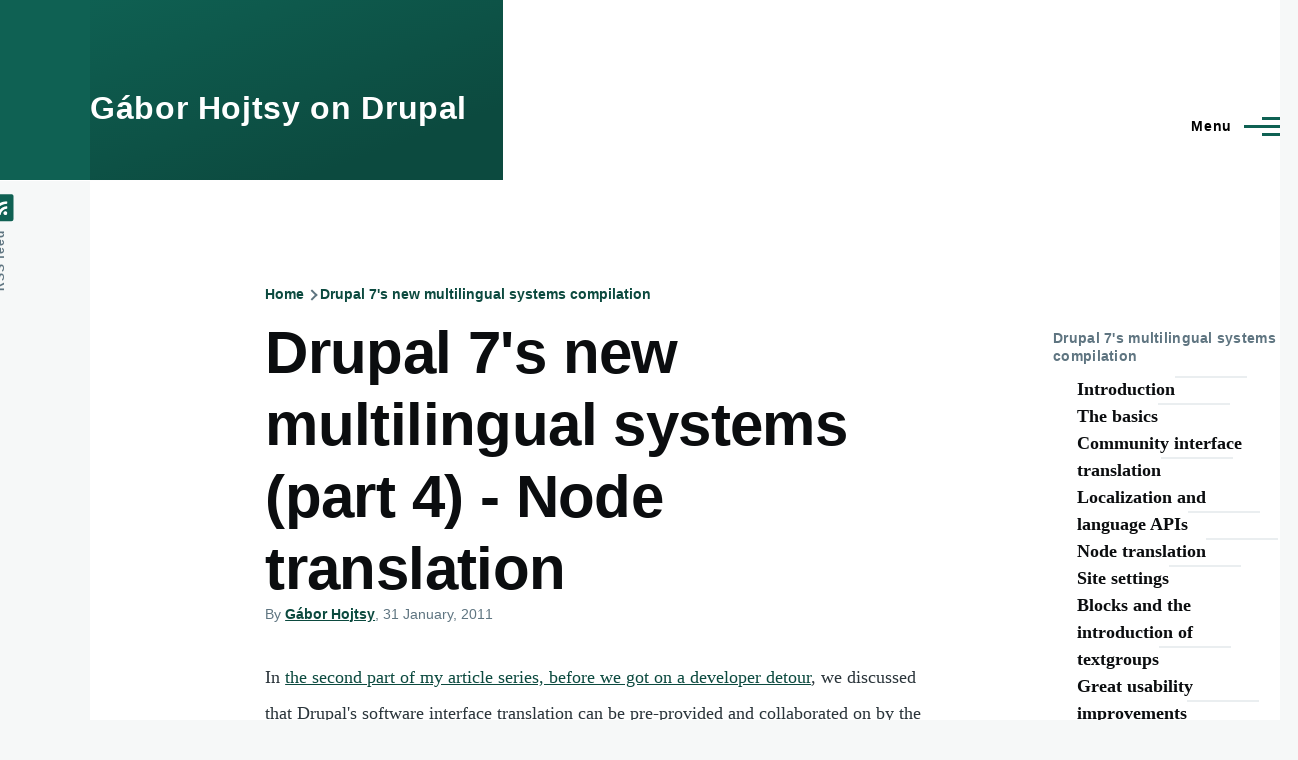

--- FILE ---
content_type: text/html; charset=UTF-8
request_url: https://www.hojtsy.hu/comment/1345
body_size: 27847
content:
<!DOCTYPE html>
<html lang="en" dir="ltr" style="--color--primary-hue:170;--color--primary-saturation:73%;--color--primary-lightness:22">
  <head>
    <meta charset="utf-8" />
<meta name="description" content="In the second part of my article series, before we got on a developer detour, we discussed that Drupal&#039;s software interface translation can be pre-provided and collaborated on by the community, but this time we turn to your own content. What&#039;s considered content on a Drupal site? Well, in a broad sense, anything that you enter beyond the software user interface translation. For this article, we will limit our discussion to nodes only, and move on to the rest of the structure and page building elements in later pieces." />
<link rel="canonical" href="https://www.hojtsy.hu/blog/2011-jan-31/drupal-7039s-new-multilingual-systems-part-4-node-translation" />
<meta name="twitter:card" content="summary_large_image" />
<meta name="twitter:description" content="In the second part of my article series, before we got on a developer detour, we discussed that Drupal&#039;s software interface translation can be pre-provided and collaborated on by the community, but this time we turn to your own content. What&#039;s considered content on a Drupal site? Well, in a broad sense, anything that you enter beyond the software user interface translation. For this article, we will limit our discussion to nodes only, and move on to the rest of the structure and page building elements in later pieces." />
<meta name="twitter:site" content="@gaborhojtsy" />
<meta name="twitter:title" content="Drupal 7&#039;s new multilingual systems (part 4) - Node translation" />
<meta name="twitter:creator" content="@gaborhojtsy" />
<meta name="Generator" content="Drupal 11 (https://www.drupal.org)" />
<meta name="MobileOptimized" content="width" />
<meta name="HandheldFriendly" content="true" />
<meta name="viewport" content="width=device-width, initial-scale=1.0" />
<link rel="icon" href="/files/favicon_3.ico" type="image/vnd.microsoft.icon" />

    <title>Drupal 7&#039;s new multilingual systems (part 4) - Node translation | Gábor Hojtsy on Drupal</title>
    <link rel="stylesheet" media="all" href="/files/css/css_Qq2MX1iZfeIj9xafGpHwJKEVdFEsuuJK-8l5MSw2dF0.css?delta=0&amp;language=en&amp;theme=olivero&amp;include=eJxFjEEOxCAMAz-0qG8K4KJoA6kS2orft5fN3uwZ2UUrdpYJ20rEjwpfMH1R7xjTA-xAjdJEM0nyuYRHC_wuzuRcken_NOjiRpN1pMO4k61Qh94w1JRXyqLlG-L34csn-pbJ8QCWRERZ" />
<link rel="stylesheet" media="all" href="/files/css/css_4ruYlVky5LotYeSF0ntmDZyRwVcOC3CtykRPyDbBzU0.css?delta=1&amp;language=en&amp;theme=olivero&amp;include=eJxFjEEOxCAMAz-0qG8K4KJoA6kS2orft5fN3uwZ2UUrdpYJ20rEjwpfMH1R7xjTA-xAjdJEM0nyuYRHC_wuzuRcken_NOjiRpN1pMO4k61Qh94w1JRXyqLlG-L34csn-pbJ8QCWRERZ" />

    
    
<link rel="preload" href="/core/themes/olivero/fonts/metropolis/Metropolis-Regular.woff2" as="font" type="font/woff2" crossorigin>
<link rel="preload" href="/core/themes/olivero/fonts/metropolis/Metropolis-SemiBold.woff2" as="font" type="font/woff2" crossorigin>
<link rel="preload" href="/core/themes/olivero/fonts/metropolis/Metropolis-Bold.woff2" as="font" type="font/woff2" crossorigin>
<link rel="preload" href="/core/themes/olivero/fonts/lora/lora-v14-latin-regular.woff2" as="font" type="font/woff2" crossorigin>
    <noscript><link rel="stylesheet" href="/core/themes/olivero/css/components/navigation/nav-primary-no-js.css?svnd19" />
</noscript>
  </head>
  <body class="path-node page-node-type-post">
        <a href="#main-content" class="visually-hidden focusable skip-link">
      Skip to main content
    </a>
    
      <div class="dialog-off-canvas-main-canvas" data-off-canvas-main-canvas>
    
<div id="page-wrapper" class="page-wrapper">
  <div id="page">

          <header id="header" class="site-header" data-drupal-selector="site-header" role="banner">

                <div class="site-header__fixable" data-drupal-selector="site-header-fixable">
          <div class="site-header__initial">
            <button class="sticky-header-toggle" data-drupal-selector="sticky-header-toggle" role="switch" aria-controls="site-header__inner" aria-label="Sticky header" aria-checked="false">
              <span class="sticky-header-toggle__icon">
                <span></span>
                <span></span>
                <span></span>
              </span>
            </button>
          </div>

                    <div id="site-header__inner" class="site-header__inner" data-drupal-selector="site-header-inner">
            <div class="container site-header__inner__container">

              


<div id="block-olivero-site-branding" class="site-branding block block-system block-system-branding-block">
  
    
    <div class="site-branding__inner">
              <div class="site-branding__text">
        <div class="site-branding__name">
          <a href="/index.php/" title="Home" rel="home">Gábor Hojtsy on Drupal</a>
        </div>
      </div>
      </div>
</div>

<div class="header-nav-overlay" data-drupal-selector="header-nav-overlay"></div>


                              <div class="mobile-buttons" data-drupal-selector="mobile-buttons">
                  <button class="mobile-nav-button" data-drupal-selector="mobile-nav-button" aria-label="Main Menu" aria-controls="header-nav" aria-expanded="false">
                    <span class="mobile-nav-button__label">Menu</span>
                    <span class="mobile-nav-button__icon"></span>
                  </button>
                </div>

                <div id="header-nav" class="header-nav" data-drupal-selector="header-nav">
                  
<nav  id="block-olivero-main-menu" class="primary-nav block block-menu navigation menu--main" aria-labelledby="block-olivero-main-menu-menu" role="navigation">
            
  <h2 class="visually-hidden block__title" id="block-olivero-main-menu-menu">Main navigation</h2>
  
        


          
        
    <ul  class="menu primary-nav__menu primary-nav__menu--level-1" data-drupal-selector="primary-nav-menu--level-1">
            
                          
        
        
        <li class="primary-nav__menu-item primary-nav__menu-item--link primary-nav__menu-item--level-1">
                              
                      <a href="/index.php/" class="primary-nav__menu-link primary-nav__menu-link--link primary-nav__menu-link--level-1" data-drupal-selector="primary-nav-menu-link-has-children" data-drupal-link-system-path="&lt;front&gt;">            <span class="primary-nav__menu-link-inner primary-nav__menu-link-inner--level-1">Blog posts</span>
          </a>

            
                  </li>
      
                          
        
        
        <li class="primary-nav__menu-item primary-nav__menu-item--button primary-nav__menu-item--level-1 primary-nav__menu-item--has-children" data-drupal-selector="primary-nav-menu-item-has-children">
                              
          
            <button class="primary-nav__menu-link primary-nav__menu-link--button primary-nav__menu-link--level-1 primary-nav__menu-link--has-children" aria-controls="primary-menu-item-12" aria-expanded="false" data-drupal-selector="primary-nav-submenu-toggle-button" type="button">            <span class="primary-nav__menu-link-inner primary-nav__menu-link-inner--level-1">Resources</span>
          </button>

                                  
              <span data-drupal-selector="primary-nav-menu-🥕" class="primary-nav__menu-🥕"></span>
    
    <ul  class="menu primary-nav__menu primary-nav__menu--level-2" data-drupal-selector="primary-nav-menu--level-2" id="primary-menu-item-12">
            
                          
        
        
        <li class="primary-nav__menu-item primary-nav__menu-item--link primary-nav__menu-item--level-2">
                              
                      <a href="/index.php/blog/2021-dec-22/major-drupal-configuration-schema-cheat-sheet-update-7-years-later" class="primary-nav__menu-link primary-nav__menu-link--link primary-nav__menu-link--level-2" data-drupal-link-system-path="node/5046">            <span class="primary-nav__menu-link-inner primary-nav__menu-link-inner--level-2">Configuration schema cheat sheet</span>
          </a>

            
                  </li>
      
                          
        
        
        <li class="primary-nav__menu-item primary-nav__menu-item--link primary-nav__menu-item--level-2">
                              
                      <a href="/index.php/tags/drupal-11" class="primary-nav__menu-link primary-nav__menu-link--link primary-nav__menu-link--level-2" data-drupal-link-system-path="taxonomy/term/1266">            <span class="primary-nav__menu-link-inner primary-nav__menu-link-inner--level-2">Drupal 11</span>
          </a>

            
                  </li>
      
                          
        
        
        <li class="primary-nav__menu-item primary-nav__menu-item--link primary-nav__menu-item--level-2">
                              
                      <a href="/index.php/tags/drupal-10" class="primary-nav__menu-link primary-nav__menu-link--link primary-nav__menu-link--level-2" data-drupal-link-system-path="taxonomy/term/1216">            <span class="primary-nav__menu-link-inner primary-nav__menu-link-inner--level-2">Drupal 10</span>
          </a>

            
                  </li>
      
                          
        
        
        <li class="primary-nav__menu-item primary-nav__menu-item--link primary-nav__menu-item--level-2">
                              
                      <a href="/index.php/drupalcares-9" title="" class="primary-nav__menu-link primary-nav__menu-link--link primary-nav__menu-link--level-2" data-drupal-link-system-path="taxonomy/term/1206">            <span class="primary-nav__menu-link-inner primary-nav__menu-link-inner--level-2">#DrupalCares </span>
          </a>

            
                  </li>
      
                          
        
        
        <li class="primary-nav__menu-item primary-nav__menu-item--link primary-nav__menu-item--level-2">
                              
                      <a href="/index.php/tags/drupal-9" title="" class="primary-nav__menu-link primary-nav__menu-link--link primary-nav__menu-link--level-2" data-drupal-link-system-path="taxonomy/term/1156">            <span class="primary-nav__menu-link-inner primary-nav__menu-link-inner--level-2">Drupal 9</span>
          </a>

            
                  </li>
      
                          
        
        
        <li class="primary-nav__menu-item primary-nav__menu-item--link primary-nav__menu-item--level-2">
                              
                      <a href="/index.php/blog/2014-apr-22/drupal-developer-days-2014-organizers-report" class="primary-nav__menu-link primary-nav__menu-link--link primary-nav__menu-link--level-2" data-drupal-link-system-path="node/4651">            <span class="primary-nav__menu-link-inner primary-nav__menu-link-inner--level-2">DDD 2014 report</span>
          </a>

            
                  </li>
      
                          
        
        
        <li class="primary-nav__menu-item primary-nav__menu-item--link primary-nav__menu-item--level-2">
                              
                      <a href="/index.php/multilingual-drupal8" title="" class="primary-nav__menu-link primary-nav__menu-link--link primary-nav__menu-link--level-2" data-drupal-link-system-path="node/4556">            <span class="primary-nav__menu-link-inner primary-nav__menu-link-inner--level-2">Multilingual Drupal 8</span>
          </a>

            
                  </li>
      
                          
        
        
        <li class="primary-nav__menu-item primary-nav__menu-item--link primary-nav__menu-item--level-2">
                              
                      <a href="/index.php/multilingual-drupal7" title="" class="primary-nav__menu-link primary-nav__menu-link--link primary-nav__menu-link--level-2" data-drupal-link-system-path="node/2141">            <span class="primary-nav__menu-link-inner primary-nav__menu-link-inner--level-2">Multilingual Drupal 7</span>
          </a>

            
                  </li>
      
                          
        
        
        <li class="primary-nav__menu-item primary-nav__menu-item--link primary-nav__menu-item--level-2">
                              
                      <a href="/index.php/tags/drupal-6" class="primary-nav__menu-link primary-nav__menu-link--link primary-nav__menu-link--level-2" data-drupal-link-system-path="taxonomy/term/33">            <span class="primary-nav__menu-link-inner primary-nav__menu-link-inner--level-2">Drupal 6</span>
          </a>

            
                  </li>
          </ul>
  
                  </li>
      
                          
        
        
        <li class="primary-nav__menu-item primary-nav__menu-item--link primary-nav__menu-item--level-1">
                              
                      <a href="/index.php/about" class="primary-nav__menu-link primary-nav__menu-link--link primary-nav__menu-link--level-1" data-drupal-selector="primary-nav-menu-link-has-children" data-drupal-link-system-path="node/5066">            <span class="primary-nav__menu-link-inner primary-nav__menu-link-inner--level-1">About Gábor</span>
          </a>

            
                  </li>
          </ul>
  


  </nav>


                  
                </div>
                          </div>
          </div>
        </div>
      </header>
    
    <div id="main-wrapper" class="layout-main-wrapper layout-container">
      <div id="main" class="layout-main">
        <div class="main-content">
          <a id="main-content" tabindex="-1"></a>
          
          <div class="main-content__container container">
            

  <div class="region region--highlighted grid-full layout--pass--content-medium">
    <div data-drupal-messages-fallback class="hidden messages-list"></div>

  </div>

            

  <div class="region region--breadcrumb grid-full layout--pass--content-medium">
    

<div id="block-olivero-breadcrumbs" class="block block-system block-system-breadcrumb-block">
  
    
      <div class="block__content">
        <nav class="breadcrumb" role="navigation" aria-labelledby="system-breadcrumb">
    <h2 id="system-breadcrumb" class="visually-hidden">Breadcrumb</h2>
    <div class="breadcrumb__content">
      <ol class="breadcrumb__list">
                  <li class="breadcrumb__item">
                          <a href="/" class="breadcrumb__link">Home</a>
                      </li>
                  <li class="breadcrumb__item">
                          <a href="/multilingual-drupal7" class="breadcrumb__link">Drupal 7&#039;s new multilingual systems compilation</a>
                      </li>
              </ol>
    </div>
  </nav>

    </div>
  </div>

  </div>


                          <div class="sidebar-grid grid-full">
                <main role="main" class="site-main">
                  

  <div class="region region--content-above grid-full layout--pass--content-medium">
    

<div id="block-olivero-page-title" class="block block-core block-page-title-block">
  
  

  <h1 class="title page-title">
<span>Drupal 7&#039;s new multilingual systems (part 4) - Node translation</span>
</h1>


  
</div>

  </div>

                  

  <div class="region region--content grid-full layout--pass--content-medium" id="content">
    

<div id="block-olivero-system-main" class="block block-system block-system-main-block">
  
    
      <div class="block__content">
      

<article data-history-node-id="1640" class="node node--type-post node--promoted node--view-mode-full">
  <header class="">
    
          
          <div class="node__meta">
              <span>
          By <span class="node__author">
<span><a title="View user profile." href="/user/1">Gábor Hojtsy</a></span>
</span>, 31  January,  2011
        </span>
        
      </div>
      </header>
  <div class="node__content">
        
            <div class="text-content clearfix field field--name-body field--type-text-with-summary field--label-hidden field__item"><p>In <a href="http://hojtsy.hu/blog/2011-jan-21/drupal-7039s-new-multilingual-systems-part-2-community-interface-translation">the second part of my article series, before we got on a developer detour</a>, we discussed that Drupal's software interface translation can be pre-provided and collaborated on by the community, but this time we turn to your own content. What's considered content on a Drupal site? Well, in a broad sense, anything that you enter beyond the software user interface translation. For this article, we will limit our discussion to nodes only, and move on to the rest of the structure and page building elements in later pieces.</p>
<!--break--><h3>Language-enabling nodes</h3>
<p>Once you enable the built-in <em>Locale module</em>, an interesting small functionality is made available that we did not talk about yet. When you go to edit any content type (at <em>Administration » Structure » Content types</em>), you'll find a <em>Mutilingual support</em> selection widget on the (probably not so obvious) <em>Publishing options</em> vertical fieldset item. This setting really relates to submission options, not publishing options, but that is where it is now (see <a href="http://drupal.org/node/895154">the related core issue</a>).</p>
<p>But what does enabling multilingual support on a content type means? Well, you'll be able to assign a language to each node for enabled node types. This is useful if you'd like to run a personal multilingual blog for example, where you ocassionaly post in alternate languages, but you have no intention of translating the posts to different languages, just mark them as such.</p>
<div style="float: right; margin: 2em 0 2em 2em; border: 1px solid #cdcdcd; padding: 2px;"><img src="/files/LanguageSelection.png" alt></div>
<p>Once you language enable a content type, a language selection dropdown will appear on node submission. This will include all enabled languages and a special item called <em>Language neutral</em> (which is made the default). The intent of this option is to let you submit nodes without relation to specific languages. Think of nodes you use for images for example, like photos of landscapes that belong to a category of taxonomy terms. The listing or explanations for the gallery would contain translatable text, but the photos could be just the pictures themselves, without translatable content, so you'd use language neutral nodes. (Using entire nodes for image galleries might not be best practice anymore, see <a href="http://drupal.org/project/media">the Media project</a> that works with custom entity types).</p>
<p>Language neutral uses the language code 'und', which means <em>undefined</em> and is specified to be used for such cases by the ISO 639 standard. You'll see this language code in Drupal source code all around, so good to know.</p>
<p>Once you language enable a content type, conceptually you should be able to use Views to limit listings per language for example. Drupal core node listings are not language-aware, so merely enabling language support will not limit your front page content listings to certain language nodes only as you switch languages. Unfortunately Views will not let you filter for language in this stage either <a href="http://drupal.org/node/343178">due to a bug that it bundles the language field filter with node translation</a>. Once you have node translation (see below), views will provide language filtering options.</p>
<h3>Translation-enabling nodes</h3>
<p>Drupal core carries on the built-in functionality from Drupal 6 to handle translations for nodes in basic ways. Once you enable the core bundled <em>Content translation</em> module on your site, you'll be able to go back to <em>Administration » Structure » Content types</em> and choose <em>Enabled, with translation</em> for multilingual support.</p>
<p>This will in itself not change anything on the node submission user interface. However, once you submit a node in a specific language with that type, a <em>Translation tab</em> will appear on the node edit form. This tab will let you get an overview of all languages on the site, and whether translations of the node are available in those. You'll also be able to add translations for the node or edit any translation. When you choose to translate the base node into a different language, some default fields and the language field will be prefilled for you.</p>
<p>When you edit the original node afterwards, you'll find a new <em>Flag translations as outdated</em> option, that will mark all translations as outdated. This is to be used when substantial editing is made to the base node. This is used by core and contributed modules to highlight outdated translations and help content providers fix up their translations. When a translation is updated the <em>This translation needs to be updated</em> checkbox on the translation should be unchecked. This flag allows translations to be edited without the requirement to also incorporate all source updates at once as well (which would be the case, if we'd only be able to compare last update timestamps).</p>
<p>The built in node translation does not do much else. It also alters the language switcher block links to point to different nodes when switching languages where translated variants are available and it displays links by the nodes themselves for other language versions. However, there were a whole set of modules built around this model in Drupal 6 including the nifty <a href="http://drupal.org/project/translation_overview">Translation overview</a> module that is still being worked on for Drupal 7 at the time of this writing.</p>
<p>It is important to understand the concept behind this translation feature. The built-in translation module forms translation sets of nodes, where each set has a base node that is translated to the other languages. So the general idea is that you submit nodes in the source language first and translations come afterwards. Translation set relations are very simply managed in the database, but I have not yet seen contributed modules to expose advanced editing of this data (such as assigning existing nodes to existing translation sets, or switching to a different base node for the translation set). It should be fairly easy to write such a module though. In summary, the general concept is that translation sets are formed on top of nodes.</p>
<div style="text-align: center; margin: 2em 0;"><img src="/files/TranslationSet.png" alt></div>
<p>Key advtanges of this approach include well built support for node level content handling all across Drupal core and contrib. The node listing in Drupal allows for language filtering, Views has built-in support, rich node level access checking can be employed to limit permissions on translations, workflows and rules can be set up for nodes, and so on.</p>
<p>Key disadvantages include the above mentioned missing support for advanced translation set handling (which could be implemented in contributed modules) and that sharing data between nodes is cumbersome (and requires more contributed modules). Think of an image gallery again, but this time with captions. The images should be the same, but translations should be made available for titles, captions.</p>
<h3>Translation-enabling fields</h3>
<p>With the effort to try to solve some shortcomings of node level language support, Drupal 7 now supports languages on the field level! With a huge set of CCK functionality now built into Drupal core, many things on nodes, users, taxonomy terms, comemnts, etc. are fields. Drupal core has built-in support for field languages, you'll find the body field value in code via <code>$node-&amp;gt;body['und'][0]['value']</code> or for custom fields such as <code>$node-&amp;gt;field_name['und'][0]['value']</code> (for nodes in undefined languages). Field API lets developers to mark translatable fields, as is done for the default body field, however, no built-in user interface is provided for translatable fields.</p>
<p>Let's compare the concept of field translation to node translation first! As explained above, node translation sets up a set of nodes as a translation set, so all node level tools can be reused for individual translations. Field translation pushes translations inside the node, which allows for handling the whole set including all translations as one single node, and is more applicable when our use case calls for that approach. However, not all pieces of node information are fields.</p>
<div style="text-align: center; margin: 2em 0;"><img src="/files/TranslationNode.png" alt></div>
<p>To provide a user interface on top of field translation, the contributed <a href="http://drupal.org/project/translation">Translation module</a> suite was built. The suite includes a translation_node.module which replicates the core functionality, and a translation_upgrade.module providing a migration path from node translations to field translations. In a possibly confusing way, instead of leaving the core translation module alone, the base translation.module in the suite replaces the core translation module once enabled (due to using the same filename). That also means you need to run update.php (if you ran core translation.module before) to actually install the module, because technically there is no new module enabled from Drupal's perspective, it just 'moves' to a different place. <a href="http://drupal.org/node/902760">There is a discussion about renaming the base module</a>.</p>
<p>Now a separate content language detection option appears in <em>Administration » Configuration » Regional and language » Languages</em>, that you can just set to <em>Interface</em> for now, so it uses the same language as the interface. (I'd also suggest you use the URL method for interface as a start, and experiment with the rest later).</p>
<p>You'll also find new options titled <em>Content translation settings</em> under <em>Administration » Configuration » Regional and language</em>. You'll be able to translation-enable certain entity types in Drupal core here. Unlike Drupal 6's CCK, Drupal 7 comes with fields support for beyond nodes, and instead defines a generic base concept called entities, of which nodes are just one type of. We'll limit our discussion to nodes here, so just enable translation for nodes for now.</p>
<p>Remember, above I said Drupal core translation module lets you choose <em>Enabled, with translation</em> for node types. Now, the contributed content translation module allows you to choose <em>Enabled, with content translation</em> and <em>Enabled, with node translation</em> (if the translation_node.module is enabled). Pick the former. Once you content-translation enable a content type, fields will have a <em>Users may translate this field</em> switch, which lets you specify field translation per field. This is the major value-add of the module, you can cherry-pick the fields you'll need to have different in translations.</p>
<p>For a configured content type, adding a base node looks like as before, even the translation tab on the node will look familiar, but once you go to add or edit a translation, you are not actually submitting another node. The translatable fields of the node will be displayed but not most of the other values. The module lets you assign a separate URL alias for the translation (Drupal supports different URL aliases for the same path per language), but you'll not be able to edit the author of the translation, provide a submission date or do other administrative editing on the translation.</p>
<p>Once you have translations submitted, the language switcher block can be used to switch between the translations. If you chose to have different criteria for content and interface language, both will have their respective blocks. You'll notice that your node URL keeps being node/X, but the language of the node displayed will change based on the identified content language.</p>
<p>I'd explain the concept behind this method of translating content is that it creates kind of "language based subentities" under the node entity type. There are "the Hungarian translation of node 8" and "the German translation of node 8" all under node 8. Some non-field properties will be possible to make different in translations because they have specific implementations in the module, but not all.</p>
<p>There are other limitations and characteristics of the module as implemented currently which might change / improve over time. It <a href="http://drupal.org/node/1046282">does not yet support revisioning of translations</a>. Because translations are second class citizens here, when you view the translated node, <a href="http://drupal.org/node/1046300">hitting the edit tab goes to edit the original node, not the translation</a>.</p>
<p>The module keeps track of the submitter user, creation date, last update date, publication status, etc. of the translations in its own database table, and the original node retains the based node values of course. I looked for but could not find Views integration for these translations. I think Views possibly needs to have an entire "translatable node" type to know about, which takes into account the language code and the node number as a compound identifier when making listings, so it could do lists with the individual translations. Currently I could not find ways to list different translations of the same node in a view.</p>
<p>Nodes also have a pretty strong toolset for permissions, which fields are far from matching. Contributed modules as well as custom code can be used to fine-tune node level access for viewing, editing and deleting, but the same is not true for fields (yet?). For nodes, workflows, rules exist, so you can set up different translation nodes in different translation states and fire actions on transitions. These again need to take into account that node identifiers plus the language codes form a compound identifier and to be considered separate to achieve the level of feature set the node level translations offer.</p>
<p>Finally there are also relations of nodes to other things which are neither fields, neither duplicated by translation module. There is some special support for displaying only comments in the same language as the content language but the last comment timestamp is maintained as one single value for all languages. Same holds for menu items. The node form has means to assign the node to a menu item, but given this is a single node, it only has one menu item relation, so translations need to participate in the same menu too.</p>
<p>My understanding is that lots of tools need to be re-imagined to work with language variants under nodes, versus languages assigned to nodes. And it affects functionality all across the contributed module space. Many tools were made translation-set friendly based on the Drupal 6 translation feature set earlier, and translatable fields turns the model upside-down to introduce a completely different methodology to which they still need to adapt. And once/if they fully adapt, translated versions of nodes will need to replicate all of node's functionality to compete with the feature set, so they could have been nodes to begin with.</p>
<p>Keep the limitations of the two systems in mind when choosing your way of doing translations on your new Drupal 7 sites, and keep an eye on updates to tools to support either method better. To recap: node level translation comes with hard to share fields and hard to manage translation sets and field translation comes with missing functionality across existing common tools.</p>
<h3>Third option: shared fields would be the ultimate solution?</h3>
<p>My understanding is to take advantage of all existing tools (views, access checking, workflows, rules, etc), it would make sense to work on <em>shared field instances</em>, so that we can use the listing, access, workflow, editing, etc tools, and just share the data on the field level between entities for the types of fields we'd like to share data, instead of trying to go the (as far as I see) entirely too separate node translation way or the (in my view) way too integrated field translation method that is still in its infancy.</p>
<p>I <em>do not</em> have resources to work on this unfortunately. I wish I would have.</p>
<h3>Site settings and layout up next</h3>
<p>Huh, this was a lengthy piece wasn't it? I hope it provided you with good insight into where things stand with node translation. I'm sorry there is no golden answer yet. As we move forward there are more and more moving parts.</p>
<p>In the next piece, I'm planning to look at site settings and layout (blocks and friends). There are lots of interesting things there, I can assure you.</p>
<p>In the meantime, you can still <a href="http://hojtsy.hu/blog/2011-jan-25/drupal-7039s-new-multilingual-systems-part-3-localization-and-language-apis">read part 3</a> and <a href="http://hojtsy.hu/blog/2011-jan-21/drupal-7039s-new-multilingual-systems-part-2-community-interface-translation">check out part 2</a> and <a href="http://hojtsy.hu/blog/2011-jan-19/drupal-7039s-new-multilingual-systems-part-1-basics">part 1</a> of my series.</p>
</div>
      
  <div class="field field--name-taxonomy-vocabulary-1 field--type-entity-reference field--label-above">
    <div class="field__label">Tags</div>
          <div class="field__items">
              <div class="field__item"><a href="/tags/drupal" hreflang="en">Drupal</a></div>
          <div class="field__item"><a href="/tags/localization" hreflang="en">localization</a></div>
          <div class="field__item"><a href="/tags/internationalization" hreflang="en">internationalization</a></div>
          <div class="field__item"><a href="/tags/drupal-7" hreflang="en">Drupal 7</a></div>
          <div class="field__item"><a href="/tags/multilanguage" hreflang="en">multilanguage</a></div>
          <div class="field__item"><a href="/tags/multilingual" hreflang="en">multilingual</a></div>
              </div>
      </div>


<section data-drupal-selector="comments" class="comments">

  
  
  
<article  data-comment-user-id="0" id="comment-1314" class="comment js-comment comment--level-1 by-anonymous" role="article" data-drupal-selector="comment">
    <span class="hidden" data-comment-timestamp="1296490002"></span>

      <div class="comment__picture-wrapper">
      <div class="comment__picture">
        
      </div>
    </div>
    <div class="comment__text-wrapper">
          <footer class="comment__meta">
        <p class="comment__author"><a rel="nofollow" href="http://randyfay.com">rfay (not verified)</a></p>
        <p class="comment__time">14 years 10 months ago</p>
                      </footer>
        <div class="comment__content">
              
        <h3><a href="/comment/1314#comment-1314" class="permalink" rel="bookmark" hreflang="und">Node translation differences from D6?</a></h3>
        
            
            <div class="text-content field field--name-comment-body field--type-text-long field--label-hidden field__item comment__text-content"><p>Could you elaborate a little on how node translation changed in D7 from D6? It seems from your writeup that everything is at least conceptually the same.</p>
<p>Thanks for the great series!</p>
</div>
      <ul class="links inline comment__links">
          <li class="comment__links-item"></li>
      </ul>
    </div>
  </div>
</article>

<div class="indented">
<article  data-comment-user-id="1" id="comment-1315" class="comment js-comment by-node-author" role="article" data-drupal-selector="comment">
    <span class="hidden" data-comment-timestamp="1296490320"></span>

      <div class="comment__picture-wrapper">
      <div class="comment__picture">
        
      </div>
    </div>
    <div class="comment__text-wrapper">
          <footer class="comment__meta">
        <p class="comment__author"><a title="View user profile." href="/user/1">Gábor Hojtsy</a></p>
        <p class="comment__time">14 years 10 months ago</p>
                          <p class="visually-hidden">In reply to <a href="/comment/1314#comment-1314" class="permalink" rel="bookmark" hreflang="und">Node translation differences from D6?</a> by <a rel="nofollow" href="http://randyfay.com">rfay (not verified)</a></p>
              </footer>
        <div class="comment__content">
              
        <h3><a href="/comment/1315#comment-1315" class="permalink" rel="bookmark" hreflang="und">it is exactly the same</a></h3>
        
            
            <div class="text-content field field--name-comment-body field--type-text-long field--label-hidden field__item comment__text-content"><p>It did not change at all. Most efforts around content translation went into (a) enabling for a separate content language (vs. interface language) and (b) enabling language support on the field level. The node translation module itself has the same inner workings and issues that it had in Drupal 6 (and that contrib modules flourished to extend).</p>
</div>
      <ul class="links inline comment__links">
          <li class="comment__links-item"></li>
      </ul>
    </div>
  </div>
</article>

<div class="indented">
<article  data-comment-user-id="0" id="comment-1323" class="comment js-comment by-anonymous" role="article" data-drupal-selector="comment">
    <span class="hidden" data-comment-timestamp="1296557100"></span>

      <div class="comment__picture-wrapper">
      <div class="comment__picture">
        
      </div>
    </div>
    <div class="comment__text-wrapper">
          <footer class="comment__meta">
        <p class="comment__author"><a rel="nofollow" href="http://www.psegno.it">plach (not verified)</a></p>
        <p class="comment__time">14 years 10 months ago</p>
                          <p class="visually-hidden">In reply to <a href="/comment/1315#comment-1315" class="permalink" rel="bookmark" hreflang="und">it is exactly the same</a> by <a title="View user profile." href="/user/1">Gábor Hojtsy</a></p>
              </footer>
        <div class="comment__content">
              
        <h3><a href="/comment/1323#comment-1323" class="permalink" rel="bookmark" hreflang="und">Differences</a></h3>
        
            
            <div class="text-content field field--name-comment-body field--type-text-long field--label-hidden field__item comment__text-content"><p>There a couple of subtle but substantial differences: the language switcher has now a better UX as missing translations are showed as disabled links instead of not being present. Moreover, and this is the big news, you can create nodes in <em>disabled</em> languages, this allows to make an entire site translation available at once.</p>
</div>
      <ul class="links inline comment__links">
          <li class="comment__links-item"></li>
      </ul>
    </div>
  </div>
</article>
</div>
<article  data-comment-user-id="0" id="comment-2211" class="comment js-comment by-anonymous" role="article" data-drupal-selector="comment">
    <span class="hidden" data-comment-timestamp="1319042579"></span>

      <div class="comment__picture-wrapper">
      <div class="comment__picture">
        
      </div>
    </div>
    <div class="comment__text-wrapper">
          <footer class="comment__meta">
        <p class="comment__author"><a rel="nofollow" href="http://www.ab1234.page.tl/">money (not verified)</a></p>
        <p class="comment__time">14 years 1 month ago</p>
                          <p class="visually-hidden">In reply to <a href="/comment/1314#comment-1314" class="permalink" rel="bookmark" hreflang="und">Node translation differences from D6?</a> by <a rel="nofollow" href="http://randyfay.com">rfay (not verified)</a></p>
              </footer>
        <div class="comment__content">
              
        <h3><a href="/comment/2211#comment-2211" class="permalink" rel="bookmark" hreflang="und">Great design</a></h3>
        
            
            <div class="text-content field field--name-comment-body field--type-text-long field--label-hidden field__item comment__text-content"><p>I am interested in your style and i see that any efforts and work that give any kind of help and useful informations to people anywhere must be thanked and respected efforts , if it is small or big , from one person or group , your informations also must be thanked <a href="http://www.juegos.ranito.com/juego/28/3d-rally-racing-juego-de-carreras-3d">juego de coches gratis</a>   <a href="http://www.juegos.ranito.com/juego/39/insurance-hunter-">juegos de coches gratis</a>   <a href="http://www.jumptogames.com/">play free games online</a>   <a href="http://www.nlpvictory.com">nlp</a></p>
</div>
      <ul class="links inline comment__links">
          <li class="comment__links-item"></li>
      </ul>
    </div>
  </div>
</article>

<article  data-comment-user-id="0" id="comment-2306" class="comment js-comment by-anonymous" role="article" data-drupal-selector="comment">
    <span class="hidden" data-comment-timestamp="1321635073"></span>

      <div class="comment__picture-wrapper">
      <div class="comment__picture">
        
      </div>
    </div>
    <div class="comment__text-wrapper">
          <footer class="comment__meta">
        <p class="comment__author"><a rel="nofollow" href="http://www.ab1234.page.tl/">money (not verified)</a></p>
        <p class="comment__time">14 years ago</p>
                          <p class="visually-hidden">In reply to <a href="/comment/1314#comment-1314" class="permalink" rel="bookmark" hreflang="und">Node translation differences from D6?</a> by <a rel="nofollow" href="http://randyfay.com">rfay (not verified)</a></p>
              </footer>
        <div class="comment__content">
              
        <h3><a href="/comment/2306#comment-2306" class="permalink" rel="bookmark" hreflang="und">useful ideas</a></h3>
        
            
            <div class="text-content field field--name-comment-body field--type-text-long field--label-hidden field__item comment__text-content"><p>very great time to share and efforts to do useful like these informations <a href="http://topdisneygames.com/">disney games</a> so it is a high level style and design <a href="http://disneygamesland.com/games/puzzle/">disney games</a> and accept my thanks <a href="http://www.juegos.ranito.com/juego/28/3d-rally-racing-juego-de-carreras-3d">juego de coches gratis</a>   <a href="http://www.juegos.ranito.com/juego/39/insurance-hunter-">juegos de coches gratis</a>   <a href="http://www.jumptogames.com/">play free games online</a>   <a href="http://www.nlpvictory.com">nlp</a></p>
</div>
      <ul class="links inline comment__links">
          <li class="comment__links-item"></li>
      </ul>
    </div>
  </div>
</article>
</div>
<article  data-comment-user-id="0" id="comment-1316" class="comment js-comment comment--level-1 by-anonymous" role="article" data-drupal-selector="comment">
    <span class="hidden" data-comment-timestamp="1296510799"></span>

      <div class="comment__picture-wrapper">
      <div class="comment__picture">
        
      </div>
    </div>
    <div class="comment__text-wrapper">
          <footer class="comment__meta">
        <p class="comment__author"><a rel="nofollow" href="http://www.synetic.nl">Reinier Maarschall (not verified)</a></p>
        <p class="comment__time">14 years 10 months ago</p>
                      </footer>
        <div class="comment__content">
              
        <h3><a href="/comment/1316#comment-1316" class="permalink" rel="bookmark" hreflang="und">Shared field instances</a></h3>
        
            
            <div class="text-content field field--name-comment-body field--type-text-long field--label-hidden field__item comment__text-content"><p>I just read all your 4 posts of the Drupal 7 Multilangual system. I must say it clarifies a lot about the new possibilities within Drupal 7.</p>
<p>It is good to see that Drupal 7 introduces the field translation functionality compared to the node translation system that is used in Drupal 6. I think this is a big step forward. Unfortunately it isn't as complete as i hoped it was.</p>
<p>I was catched about your thoughts of shared field instances. Could you explain this concept in a bit more detail? I would be happy to spend some time on resolving a solution like you described.</p>
</div>
      <ul class="links inline comment__links">
          <li class="comment__links-item"></li>
      </ul>
    </div>
  </div>
</article>

<div class="indented">
<article  data-comment-user-id="0" id="comment-1421" class="comment js-comment by-anonymous" role="article" data-drupal-selector="comment">
    <span class="hidden" data-comment-timestamp="1305028855"></span>

      <div class="comment__picture-wrapper">
      <div class="comment__picture">
        
      </div>
    </div>
    <div class="comment__text-wrapper">
          <footer class="comment__meta">
        <p class="comment__author"><span>catch (not verified)</span></p>
        <p class="comment__time">14 years 6 months ago</p>
                          <p class="visually-hidden">In reply to <a href="/comment/1316#comment-1316" class="permalink" rel="bookmark" hreflang="und">Shared field instances</a> by <a rel="nofollow" href="http://www.synetic.nl">Reinier Maarschall (not verified)</a></p>
              </footer>
        <div class="comment__content">
              
        <h3><a href="/comment/1421#comment-1421" class="permalink" rel="bookmark" hreflang="und">I started work on this a long</a></h3>
        
            
            <div class="text-content field field--name-comment-body field--type-text-long field--label-hidden field__item comment__text-content"><p>I started work on this a long time ago in this issue - <a href="http://drupal.org/node/132075">http://drupal.org/node/132075</a></p>
<p>It's theoretically possible to make a 'translation set' entity in contrib, attach fields to this, then render them in node forms and when viewing, but in practice it is likely to be a lot of work. The patch in that issue is very out of date, but the basic concept there would get things started.</p>
</div>
      <ul class="links inline comment__links">
          <li class="comment__links-item"></li>
      </ul>
    </div>
  </div>
</article>
</div>
<article  data-comment-user-id="0" id="comment-1317" class="comment js-comment comment--level-1 by-anonymous" role="article" data-drupal-selector="comment">
    <span class="hidden" data-comment-timestamp="1296519417"></span>

      <div class="comment__picture-wrapper">
      <div class="comment__picture">
        
      </div>
    </div>
    <div class="comment__text-wrapper">
          <footer class="comment__meta">
        <p class="comment__author"><span>Khaled (not verified)</span></p>
        <p class="comment__time">14 years 10 months ago</p>
                      </footer>
        <div class="comment__content">
              
        <h3><a href="/comment/1317#comment-1317" class="permalink" rel="bookmark" hreflang="und">Yes could you explain the</a></h3>
        
            
            <div class="text-content field field--name-comment-body field--type-text-long field--label-hidden field__item comment__text-content"><p>Yes could you explain the idea of shared fields in more details?</p>
</div>
      <ul class="links inline comment__links">
          <li class="comment__links-item"></li>
      </ul>
    </div>
  </div>
</article>

<article  data-comment-user-id="0" id="comment-1318" class="comment js-comment comment--level-1 by-anonymous" role="article" data-drupal-selector="comment">
    <span class="hidden" data-comment-timestamp="1296540480"></span>

      <div class="comment__picture-wrapper">
      <div class="comment__picture">
        
      </div>
    </div>
    <div class="comment__text-wrapper">
          <footer class="comment__meta">
        <p class="comment__author"><a rel="nofollow" href="http://www.unleashedmind.com">sun (not verified)</a></p>
        <p class="comment__time">14 years 10 months ago</p>
                      </footer>
        <div class="comment__content">
              
        <h3><a href="/comment/1318#comment-1318" class="permalink" rel="bookmark" hreflang="und">Translatable fields&#039; real purpose</a></h3>
        
            
            <div class="text-content field field--name-comment-body field--type-text-long field--label-hidden field__item comment__text-content"><p>While I can understand your early-adopter warning, and the few examples you gave are correct, you didn't concisely explain the underlying, fundamental idea of translatable fields.</p>
<p>The main purpose of translatable fields is to have a single entity that actually <em>means</em> the same, regardless of language.</p>
<p>An entity should be a canonical resource.  If you read node/8 in English, then someone who reads node/8 in German should read the same.  Because it is the same resource.</p>
<p>Now, let's bend your mind (and the spoon) a bit, and <em>think Drupal 7</em>.</p>
<p>You absolutely should be able to just point <em>everyone</em> to your blog post, image, news article, video, page, user account, taxonomy term, comment, book page, or perhaps even e-commerce product, or any other possible entity by linking to the location of the resource.  Whether the resource is going to be displayed in an enforced language depends on whether your link already contains language information or not.  If it does not, Drupal's language system will automatically negotiate the most appropriate language for every visitor who is following your link.</p>
<p>In an emerging world in which links to unique resources are playing increasingly important roles (RDFa, FOAF, etc), this fundamental concept is key for integration and enhancement.</p>
<p>The shared field instances suggestion still follows the obsolete idea that you'd need a separate resource in order to provide the resource in different languages.  This is wrong, because the problem space boils down to data selection and display.  Duplicating the resource and hence, its storage is fundamentally the wrong point of attacking the problem space.</p>
<p>However, thanks for this great blog post series! :)</p>
</div>
      <ul class="links inline comment__links">
          <li class="comment__links-item"></li>
      </ul>
    </div>
  </div>
</article>

<div class="indented">
<article  data-comment-user-id="1" id="comment-1319" class="comment js-comment by-node-author" role="article" data-drupal-selector="comment">
    <span class="hidden" data-comment-timestamp="1296551376"></span>

      <div class="comment__picture-wrapper">
      <div class="comment__picture">
        
      </div>
    </div>
    <div class="comment__text-wrapper">
          <footer class="comment__meta">
        <p class="comment__author"><a title="View user profile." href="/user/1">Gábor Hojtsy</a></p>
        <p class="comment__time">14 years 10 months ago</p>
                          <p class="visually-hidden">In reply to <a href="/comment/1318#comment-1318" class="permalink" rel="bookmark" hreflang="und">Translatable fields&#039; real purpose</a> by <a rel="nofollow" href="http://www.unleashedmind.com">sun (not verified)</a></p>
              </footer>
        <div class="comment__content">
              
        <h3><a href="/comment/1319#comment-1319" class="permalink" rel="bookmark" hreflang="und">the resource</a></h3>
        
            
            <div class="text-content field field--name-comment-body field--type-text-long field--label-hidden field__item comment__text-content"><p>Well, I think it boils down to how you define the resource. The node translation module defines a level up above nodes, the field translation defines a level down below nodes. For node translation any contrib module could provide a URL / resource pointer that points to the "translation set" resource, in fact Views does that with its <em>Node translation: Translation set node ID</em> property. </p>
<p>My point and the reason we did the translations above the nodes versus below the nodes in Drupal 6 is that this allows us to both handle them as separate resources and as one resource (eg. in translation). Views, fivestar, etc. all include some level of support for handling translation sets as one resource and they have natural support for individual nodes as separate resources.</p>
<p>The field translation solution does not allow you to handle the separate translations as separate resources if you need to (until Views, (node) access, node queue, etc. all catches up to the "translation sub-entity concept"), so its not a replacement if for some reason you'll need to handle separate translations as separate resources (such as track its revisions in itself, set permissions on who can view/edit/delete, make them participate in a translation workflow, and so on).</p>
<p>The way I'm seeing this, field translation is very useful if you are fine with a lightweight translation solution and are sure you'll never need to handle translations as their own entities (eg. things like a news item that is more important and should be promoted on the French site but not on the English site will not happen).</p>
<p>Node translation is just a specific relation system between nodes with a specific flagging system (to flag translations outdated). Field translation essentially defines a sub-entity type, which is a brand new concept and still needs to be supported in other contributed modules. I agree it is probably a very good solution for most cases of menu and taxonomy translation, but I'm not convinced about its usefulness for node translation when some complexity is involved.</p>
</div>
      <ul class="links inline comment__links">
          <li class="comment__links-item"></li>
      </ul>
    </div>
  </div>
</article>

<div class="indented">
<article  data-comment-user-id="0" id="comment-1322" class="comment js-comment by-anonymous" role="article" data-drupal-selector="comment">
    <span class="hidden" data-comment-timestamp="1296556830"></span>

      <div class="comment__picture-wrapper">
      <div class="comment__picture">
        
      </div>
    </div>
    <div class="comment__text-wrapper">
          <footer class="comment__meta">
        <p class="comment__author"><a rel="nofollow" href="http://www.psegno.it">plach (not verified)</a></p>
        <p class="comment__time">14 years 10 months ago</p>
                          <p class="visually-hidden">In reply to <a href="/comment/1319#comment-1319" class="permalink" rel="bookmark" hreflang="und">the resource</a> by <a title="View user profile." href="/user/1">Gábor Hojtsy</a></p>
              </footer>
        <div class="comment__content">
              
        <h3><a href="/comment/1322#comment-1322" class="permalink" rel="bookmark" hreflang="und">Relationships</a></h3>
        
            
            <div class="text-content field field--name-comment-body field--type-text-long field--label-hidden field__item comment__text-content"><p>Sun's point is strong and cannot be addressed by simply saying "it's a matter of definitions". URLs are resource identifiers and different nodes have different URLs (leaving aliases alone).</p>
<p>IMO this is a key factor to keep in mind when comparing the two translation models: <strong>in-entity translation</strong> actually provides a different version of the <em>same resource</em> for each language, this introduces a strict relationship between translations; <strong>node translation</strong> instead provides a looser relationship between two <em>distinct resources</em>.</p>
<p>In your example of a news item appearing in the english front page but not in the french one, IMO we are dealing with two distinct resources living their own distinct lives. I'd like to cite another example: think of an international e-commerce site selling in US, Canada, UK and France; we might have a product (a single resource) which is available only on the american/canadian market and a product variant (another resource), differing, say, by an electric adapter, available only on the british/french market. Both resources need to be translated, by they also need a relationship because most of their textual content is the same and so translators might simply want to reuse almost all their work.</p>
<p>IMO this is a clear use case of both approaches coexisting, but I think this also points out, that this kind of <em>loose</em> relationship is something that perhaps goes beyond the "translation" meaning, in fact we might have that the two products  were originally created in english (en_US and en_GB), but they would be related anyway.</p>
<p>I don't know how much what I'm going to propose is feasible, but perhaps we should try to introduce a solid entity relationship API helping us to deal with different, related, resources ("I want a language switcher that makes me navigate between <em>different articles</em> describing the same event in different languages") and instead focus on making in-entity translation workflow fully functional and matching what can be now accomplished with node translation.</p>
</div>
      <ul class="links inline comment__links">
          <li class="comment__links-item"></li>
      </ul>
    </div>
  </div>
</article>

<div class="indented">
<article  data-comment-user-id="1" id="comment-1324" class="comment js-comment by-node-author" role="article" data-drupal-selector="comment">
    <span class="hidden" data-comment-timestamp="1296560258"></span>

      <div class="comment__picture-wrapper">
      <div class="comment__picture">
        
      </div>
    </div>
    <div class="comment__text-wrapper">
          <footer class="comment__meta">
        <p class="comment__author"><a title="View user profile." href="/user/1">Gábor Hojtsy</a></p>
        <p class="comment__time">14 years 10 months ago</p>
                          <p class="visually-hidden">In reply to <a href="/comment/1322#comment-1322" class="permalink" rel="bookmark" hreflang="und">Relationships</a> by <a rel="nofollow" href="http://www.psegno.it">plach (not verified)</a></p>
              </footer>
        <div class="comment__content">
              
        <h3><a href="/comment/1324#comment-1324" class="permalink" rel="bookmark" hreflang="und">URL of a resource</a></h3>
        
            
            <div class="text-content field field--name-comment-body field--type-text-long field--label-hidden field__item comment__text-content"><p>Well, with field translation, the URL of the Hungarian version of the resource is <a href="http://example.com/hu/node/32">http://example.com/hu/node/32</a> and the URL of the German resource is <a href="http://example.com/de/node/32">http://example.com/de/node/32</a>, given 32 as the node number (where both have path prefixes using the URL negotiation method for content language). If I use browser language detection or user language preference, the language will not be evident from the URL, and from there, its a design question whether the same content in different languages is different resource or not. A typical question if if we want all translations indexed by Google? I think most would say a strong yes to maximize on search engine results. From then on, assuming distinct URLs for the language versions for the common case is not a stretch I think. Now if we turn back the URL as the resource identifier pattern that you suggested, the different language version will look like different resources.</p>
<p>With node translation, the node translation set itself has a single number identifier, the tnid. Granted Drupal core does not have a common URL scheme for these, but I can definitely easily whip up a module which does <a href="http://example.com/hu/tnode/32">http://example.com/hu/tnode/32</a> and <a href="http://example.com/hu/tnode/32">http://example.com/hu/tnode/32</a> and loads the appropriate language version of the node for the given translation set number (32).</p>
<p>The point here is that translation sets are resources themselves, and have a distinct number identifier stored in the database, and it is just a matter of some contrib code to expose them as URLs too. (It would also not take much more complexity to use the same URLs as the field translation method does, it is merely an override of the menu callback that could check whether the node is of a type which would use this URL scheme, and have a list of node types for which we should use this URL scheme).</p>
<p>My thinking is that translation sets can be considered resources just as easily (and views, fivestar, etc. already does so), while nodes are natural standalone resources themselves (see the search engine vs URL example). Sub-node entities are not something modules are aware of yet though. So people building sites might hit a problem where they need to in fact handle translations as different entities, and if they did not plan ahead carefully and went with field translations, they currently do not have a way out. I've looked at the node translation to field translation migration code, and it looks relatively straightforward, so we could possibly make the other direction a possible migration path as well ensuring people do not paint themselves in a corner. That maybe would help uptake of field translation in fact, since it does not lock you in and cause you pain if you need to have translations as separate resources.</p>
</div>
      <ul class="links inline comment__links">
          <li class="comment__links-item"></li>
      </ul>
    </div>
  </div>
</article>

<div class="indented">
<article  data-comment-user-id="0" id="comment-1325" class="comment js-comment by-anonymous" role="article" data-drupal-selector="comment">
    <span class="hidden" data-comment-timestamp="1296561175"></span>

      <div class="comment__picture-wrapper">
      <div class="comment__picture">
        
      </div>
    </div>
    <div class="comment__text-wrapper">
          <footer class="comment__meta">
        <p class="comment__author"><a rel="nofollow" href="http://www.psegno.it">plach (not verified)</a></p>
        <p class="comment__time">14 years 10 months ago</p>
                          <p class="visually-hidden">In reply to <a href="/comment/1324#comment-1324" class="permalink" rel="bookmark" hreflang="und">URL of a resource</a> by <a title="View user profile." href="/user/1">Gábor Hojtsy</a></p>
              </footer>
        <div class="comment__content">
              
        <h3><a href="/comment/1325#comment-1325" class="permalink" rel="bookmark" hreflang="und">Makes sense</a></h3>
        
            
            <div class="text-content field field--name-comment-body field--type-text-long field--label-hidden field__item comment__text-content"><p>Ok, your point makes sense and I stand corrected about URLs, but what about the e-commerce example I cited? Don't you think a generalization of the relationship concept would make sense too?</p>
<p>Obviously I'm thiniking in the long run, since most of the code currently available supports translation sets (and I know how much painful it has been to reach the current level of support).</p>
</div>
      <ul class="links inline comment__links">
          <li class="comment__links-item"></li>
      </ul>
    </div>
  </div>
</article>

<div class="indented">
<article  data-comment-user-id="1" id="comment-1326" class="comment js-comment by-node-author" role="article" data-drupal-selector="comment">
    <span class="hidden" data-comment-timestamp="1296561870"></span>

      <div class="comment__picture-wrapper">
      <div class="comment__picture">
        
      </div>
    </div>
    <div class="comment__text-wrapper">
          <footer class="comment__meta">
        <p class="comment__author"><a title="View user profile." href="/user/1">Gábor Hojtsy</a></p>
        <p class="comment__time">14 years 10 months ago</p>
                          <p class="visually-hidden">In reply to <a href="/comment/1325#comment-1325" class="permalink" rel="bookmark" hreflang="und">Makes sense</a> by <a rel="nofollow" href="http://www.psegno.it">plach (not verified)</a></p>
              </footer>
        <div class="comment__content">
              
        <h3><a href="/comment/1326#comment-1326" class="permalink" rel="bookmark" hreflang="und">generic relation system</a></h3>
        
            
            <div class="text-content field field--name-comment-body field--type-text-long field--label-hidden field__item comment__text-content"><p>Yes, a generic relation system would be useful. We now have specific relation systems like core's translation module, organic groups, menus, books, taxonomy and so on, and views and friends need to support these separately. It would indeed be great to have a generic relation system where a view could say give me this set and pick one or more based on this criteria from the set. However, core's translation module, organic groups, menus, books and taxonomy have other functions beyond making groups of nodes or relating items to each other based on some criteria. Whether those are clearly reproducible with a generic relation system is to be seen. Organic groups and taxonomy are already fields on entities at least :)</p>
</div>
      <ul class="links inline comment__links">
          <li class="comment__links-item"></li>
      </ul>
    </div>
  </div>
</article>
</div></div></div></div></div>
<article  data-comment-user-id="0" id="comment-1320" class="comment js-comment comment--level-1 by-anonymous" role="article" data-drupal-selector="comment">
    <span class="hidden" data-comment-timestamp="1296553568"></span>

      <div class="comment__picture-wrapper">
      <div class="comment__picture">
        
      </div>
    </div>
    <div class="comment__text-wrapper">
          <footer class="comment__meta">
        <p class="comment__author"><span>fietserwin (not verified)</span></p>
        <p class="comment__time">14 years 10 months ago</p>
                      </footer>
        <div class="comment__content">
              
        <h3><a href="/comment/1320#comment-1320" class="permalink" rel="bookmark" hreflang="und">shared fields</a></h3>
        
            
            <div class="text-content field field--name-comment-body field--type-text-long field--label-hidden field__item comment__text-content"><p>If I understand correctly, shared fields are what you would do with i18nsync (part of i18n) in D6.</p>
<p>For each field (core and CCK) of a node you can set whether it is synchronized for all translations of a node or if it can have a separate value per language specific node. If a field is synchronised and I change it in one language it will be changed in all other languages as well.</p>
</div>
      <ul class="links inline comment__links">
          <li class="comment__links-item"></li>
      </ul>
    </div>
  </div>
</article>

<div class="indented">
<article  data-comment-user-id="1" id="comment-1321" class="comment js-comment by-node-author" role="article" data-drupal-selector="comment">
    <span class="hidden" data-comment-timestamp="1296555709"></span>

      <div class="comment__picture-wrapper">
      <div class="comment__picture">
        
      </div>
    </div>
    <div class="comment__text-wrapper">
          <footer class="comment__meta">
        <p class="comment__author"><a title="View user profile." href="/user/1">Gábor Hojtsy</a></p>
        <p class="comment__time">14 years 10 months ago</p>
                          <p class="visually-hidden">In reply to <a href="/comment/1320#comment-1320" class="permalink" rel="bookmark" hreflang="und">shared fields</a> by <span>fietserwin (not verified)</span></p>
              </footer>
        <div class="comment__content">
              
        <h3><a href="/comment/1321#comment-1321" class="permalink" rel="bookmark" hreflang="und">no, hopefully not</a></h3>
        
            
            <div class="text-content field field--name-comment-body field--type-text-long field--label-hidden field__item comment__text-content"><p>Well, I think it would be ideal to get rid of the duplicate, triplicate, etc. storage. i18nsync does <em>field copies</em>, not field sharing. For shared fields I imagine only one copy of the data would exists and multiple entities would reuse that data. This would let you use a model, where you can share image fields, price fields, etc, but use different data for other fields which you actually need to have translated.</p>
<p>Basically, its keeping the translations separate entities, and assumes you'll need to translate all fields by default, but lets you specify certain fields where that is not true. While field translation required reimplementing separation between all kinds of entity properties and behaviors (like revisioning for nodes), shared fields would merely need to define a common data source for fields across different entity instances.</p>
<p>As explained above, the translation sets keep being referencable as a set but the separate items are referencable piece by piece as well. The data sharing itself can however be implemented under the entity level.</p>
</div>
      <ul class="links inline comment__links">
          <li class="comment__links-item"></li>
      </ul>
    </div>
  </div>
</article>

<div class="indented">
<article  data-comment-user-id="0" id="comment-1329" class="comment js-comment by-anonymous" role="article" data-drupal-selector="comment">
    <span class="hidden" data-comment-timestamp="1296841620"></span>

      <div class="comment__picture-wrapper">
      <div class="comment__picture">
        
      </div>
    </div>
    <div class="comment__text-wrapper">
          <footer class="comment__meta">
        <p class="comment__author"><span>Olivier Jacquet (not verified)</span></p>
        <p class="comment__time">14 years 10 months ago</p>
                          <p class="visually-hidden">In reply to <a href="/comment/1321#comment-1321" class="permalink" rel="bookmark" hreflang="und">no, hopefully not</a> by <a title="View user profile." href="/user/1">Gábor Hojtsy</a></p>
              </footer>
        <div class="comment__content">
              
        <h3><a href="/comment/1329#comment-1329" class="permalink" rel="bookmark" hreflang="und">I&#039;ve never quite understood</a></h3>
        
            
            <div class="text-content field field--name-comment-body field--type-text-long field--label-hidden field__item comment__text-content"><p>I've never quite understood the excitement about translatable fields. Node translation with i18n-sync was quite nice. If we could replace i18n-sync with actual sharing that would be perfect.</p>
</div>
      <ul class="links inline comment__links">
          <li class="comment__links-item"></li>
      </ul>
    </div>
  </div>
</article>
</div></div>
<article  data-comment-user-id="0" id="comment-1327" class="comment js-comment comment--level-1 by-anonymous" role="article" data-drupal-selector="comment">
    <span class="hidden" data-comment-timestamp="1296576769"></span>

      <div class="comment__picture-wrapper">
      <div class="comment__picture">
        
      </div>
    </div>
    <div class="comment__text-wrapper">
          <footer class="comment__meta">
        <p class="comment__author"><span>bojanz (not verified)</span></p>
        <p class="comment__time">14 years 10 months ago</p>
                      </footer>
        <div class="comment__content">
              
        <h3><a href="/comment/1327#comment-1327" class="permalink" rel="bookmark" hreflang="und">Great</a></h3>
        
            
            <div class="text-content field field--name-comment-body field--type-text-long field--label-hidden field__item comment__text-content"><p>Great article (or to be more exact, series of articles).<br>
Just wanted to point out something regarding field translation, Views now <a href="http://drupal.org/node/1006176">supports it</a>, and there's a language setting in Query options that does the same thing that the translation filter does for node translations.</p>
</div>
      <ul class="links inline comment__links">
          <li class="comment__links-item"></li>
      </ul>
    </div>
  </div>
</article>

<div class="indented">
<article  data-comment-user-id="1" id="comment-1328" class="comment js-comment by-node-author" role="article" data-drupal-selector="comment">
    <span class="hidden" data-comment-timestamp="1296635243"></span>

      <div class="comment__picture-wrapper">
      <div class="comment__picture">
        
      </div>
    </div>
    <div class="comment__text-wrapper">
          <footer class="comment__meta">
        <p class="comment__author"><a title="View user profile." href="/user/1">Gábor Hojtsy</a></p>
        <p class="comment__time">14 years 10 months ago</p>
                          <p class="visually-hidden">In reply to <a href="/comment/1327#comment-1327" class="permalink" rel="bookmark" hreflang="und">Great</a> by <span>bojanz (not verified)</span></p>
              </footer>
        <div class="comment__content">
              
        <h3><a href="/comment/1328#comment-1328" class="permalink" rel="bookmark" hreflang="und">views support</a></h3>
        
            
            <div class="text-content field field--name-comment-body field--type-text-long field--label-hidden field__item comment__text-content"><p>Great, looking at the patch it means now we can specify which "language sub-entity" we are querying for. It does not allow for listing German *and* French posts on the site, does it, if those are under the same entity?</p>
</div>
      <ul class="links inline comment__links">
          <li class="comment__links-item"></li>
      </ul>
    </div>
  </div>
</article>
</div>
<article  data-comment-user-id="0" id="comment-1330" class="comment js-comment comment--level-1 by-anonymous" role="article" data-drupal-selector="comment">
    <span class="hidden" data-comment-timestamp="1296848477"></span>

      <div class="comment__picture-wrapper">
      <div class="comment__picture">
        
      </div>
    </div>
    <div class="comment__text-wrapper">
          <footer class="comment__meta">
        <p class="comment__author"><span>Gabriel (not verified)</span></p>
        <p class="comment__time">14 years 10 months ago</p>
                      </footer>
        <div class="comment__content">
              
        <h3><a href="/comment/1330#comment-1330" class="permalink" rel="bookmark" hreflang="und">This is just a great article!</a></h3>
        
            
            <div class="text-content field field--name-comment-body field--type-text-long field--label-hidden field__item comment__text-content"><p>This is just a great article! I've searched all the web for informations on the system of translations in Drupal 7 and this one is simply the best, covering all the pros and cons of the different methods (Actually I wasn't aware of the diferences).<br>
I hope you publish it on the official Drupal website or anywhere else, so that people can find it better.<br>
Congratulations!</p>
</div>
      <ul class="links inline comment__links">
          <li class="comment__links-item"></li>
      </ul>
    </div>
  </div>
</article>

<article  data-comment-user-id="0" id="comment-1331" class="comment js-comment comment--level-1 by-anonymous" role="article" data-drupal-selector="comment">
    <span class="hidden" data-comment-timestamp="1297338033"></span>

      <div class="comment__picture-wrapper">
      <div class="comment__picture">
        
      </div>
    </div>
    <div class="comment__text-wrapper">
          <footer class="comment__meta">
        <p class="comment__author"><a rel="nofollow" href="http://railean.net">Alex Railean (not verified)</a></p>
        <p class="comment__time">14 years 9 months ago</p>
                      </footer>
        <div class="comment__content">
              
        <h3><a href="/comment/1331#comment-1331" class="permalink" rel="bookmark" hreflang="und">Struggling to enable content translation</a></h3>
        
            
            <div class="text-content field field--name-comment-body field--type-text-long field--label-hidden field__item comment__text-content"><p>Gábor, thank you for the series of articles; this last article was exactly what I was looking for.</p>
<p>I've never used Drupal, and I set up v7 on a server to create a simple site with 4 pages, each of them being available in 3 different languages.</p>
<p>I've explored the configurations and enabled everything that sounded like a language-related feature; despite that - I still don't see how I can translate a page.</p>
<p>The first screenshot in this article - I don't have that.</p>
<p>Here's what I did:<br>
- enable the <em>'locale'</em> module<br>
- enable the <em>'content translation'</em> module<br>
- added the languages via <em>Configuration»Regional and language»Languages</em><br>
- I am logged on as the admin, so I believe I have the necessary rights to translate content; but just to be sure - I checked the respective options in the permissions for <em>'authenticated users'</em></p>
<p>If I go to <em>Administration»Structure»Content types</em>, there is no <em>'Enabled, with translation for multilingual support'</em>.</p>
<p>I'm using the regular flavour of Drupal 7, downloaded from the site; nothing was patched, tweaked, customized. From my perspective, this is a 100% untouched.</p>
<p>I've double-checked everything, yet I must've done something wrong, since it doesn't work.</p>
<p>Where else should I look?</p>
</div>
      <ul class="links inline comment__links">
          <li class="comment__links-item"></li>
      </ul>
    </div>
  </div>
</article>

<div class="indented">
<article  data-comment-user-id="1" id="comment-1332" class="comment js-comment by-node-author" role="article" data-drupal-selector="comment">
    <span class="hidden" data-comment-timestamp="1297339658"></span>

      <div class="comment__picture-wrapper">
      <div class="comment__picture">
        
      </div>
    </div>
    <div class="comment__text-wrapper">
          <footer class="comment__meta">
        <p class="comment__author"><a title="View user profile." href="/user/1">Gábor Hojtsy</a></p>
        <p class="comment__time">14 years 9 months ago</p>
                          <p class="visually-hidden">In reply to <a href="/comment/1331#comment-1331" class="permalink" rel="bookmark" hreflang="und">Struggling to enable content translation</a> by <a rel="nofollow" href="http://railean.net">Alex Railean (not verified)</a></p>
              </footer>
        <div class="comment__content">
              
        <h3><a href="/comment/1332#comment-1332" class="permalink" rel="bookmark" hreflang="und">content type editing</a></h3>
        
            
            <div class="text-content field field--name-comment-body field--type-text-long field--label-hidden field__item comment__text-content"><p>You can set up language features on a content type level. Ie. if you go to edit a content type itself, you should see multilingual options under the "Publishing options" vertical tab item near the bottom with the modules you have enabled.</p>
</div>
      <ul class="links inline comment__links">
          <li class="comment__links-item"></li>
      </ul>
    </div>
  </div>
</article>

<div class="indented">
<article  data-comment-user-id="0" id="comment-1333" class="comment js-comment by-anonymous" role="article" data-drupal-selector="comment">
    <span class="hidden" data-comment-timestamp="1297342503"></span>

      <div class="comment__picture-wrapper">
      <div class="comment__picture">
        
      </div>
    </div>
    <div class="comment__text-wrapper">
          <footer class="comment__meta">
        <p class="comment__author"><a rel="nofollow" href="http://railean.net">Alex Railean (not verified)</a></p>
        <p class="comment__time">14 years 9 months ago</p>
                          <p class="visually-hidden">In reply to <a href="/comment/1332#comment-1332" class="permalink" rel="bookmark" hreflang="und">content type editing</a> by <a title="View user profile." href="/user/1">Gábor Hojtsy</a></p>
              </footer>
        <div class="comment__content">
              
        <h3><a href="/comment/1333#comment-1333" class="permalink" rel="bookmark" hreflang="und">Aaah, I did find the option</a></h3>
        
            
            <div class="text-content field field--name-comment-body field--type-text-long field--label-hidden field__item comment__text-content"><p>Aaah, I did find the option now. It is strange - I was using the same brain and the same pair of eyes, but the option became visible only after you read my comment. This must be an example of a "spooky action at a distance" :-)</p>
<p>I admit, it was a user error (you can't trust these idiots :-)</p>
<p>Thank you for the swift response.</p>
</div>
      <ul class="links inline comment__links">
          <li class="comment__links-item"></li>
      </ul>
    </div>
  </div>
</article>

<div class="indented">
<article  data-comment-user-id="1" id="comment-1334" class="comment js-comment by-node-author" role="article" data-drupal-selector="comment">
    <span class="hidden" data-comment-timestamp="1297426983"></span>

      <div class="comment__picture-wrapper">
      <div class="comment__picture">
        
      </div>
    </div>
    <div class="comment__text-wrapper">
          <footer class="comment__meta">
        <p class="comment__author"><a title="View user profile." href="/user/1">Gábor Hojtsy</a></p>
        <p class="comment__time">14 years 9 months ago</p>
                          <p class="visually-hidden">In reply to <a href="/comment/1333#comment-1333" class="permalink" rel="bookmark" hreflang="und">Aaah, I did find the option</a> by <a rel="nofollow" href="http://railean.net">Alex Railean (not verified)</a></p>
              </footer>
        <div class="comment__content">
              
        <h3><a href="/comment/1334#comment-1334" class="permalink" rel="bookmark" hreflang="und">not logical</a></h3>
        
            
            <div class="text-content field field--name-comment-body field--type-text-long field--label-hidden field__item comment__text-content"><p>Well, up above my second paragraph laments about its placement not being too logical, so I'm not surprised :)</p>
</div>
      <ul class="links inline comment__links">
          <li class="comment__links-item"></li>
      </ul>
    </div>
  </div>
</article>
</div></div></div>
<article  data-comment-user-id="0" id="comment-1340" class="comment js-comment comment--level-1 by-anonymous" role="article" data-drupal-selector="comment">
    <span class="hidden" data-comment-timestamp="1300121907"></span>

      <div class="comment__picture-wrapper">
      <div class="comment__picture">
        
      </div>
    </div>
    <div class="comment__text-wrapper">
          <footer class="comment__meta">
        <p class="comment__author"><a rel="nofollow" href="http://xmacex.wordpress.com">mace (not verified)</a></p>
        <p class="comment__time">14 years 8 months ago</p>
                      </footer>
        <div class="comment__content">
              
        <h3><a href="/comment/1340#comment-1340" class="permalink" rel="bookmark" hreflang="und">Thanks</a></h3>
        
            
            <div class="text-content field field--name-comment-body field--type-text-long field--label-hidden field__item comment__text-content"><p>Thanks for these posts in the series, excellent stuff! :) :)</p>
</div>
      <ul class="links inline comment__links">
          <li class="comment__links-item"></li>
      </ul>
    </div>
  </div>
</article>

<article  data-comment-user-id="0" id="comment-1341" class="comment js-comment comment--level-1 by-anonymous" role="article" data-drupal-selector="comment">
    <span class="hidden" data-comment-timestamp="1300655191"></span>

      <div class="comment__picture-wrapper">
      <div class="comment__picture">
        
      </div>
    </div>
    <div class="comment__text-wrapper">
          <footer class="comment__meta">
        <p class="comment__author"><span>jbucks (not verified)</span></p>
        <p class="comment__time">14 years 8 months ago</p>
                      </footer>
        <div class="comment__content">
              
        <h3><a href="/comment/1341#comment-1341" class="permalink" rel="bookmark" hreflang="und">Node / user references</a></h3>
        
            
            <div class="text-content field field--name-comment-body field--type-text-long field--label-hidden field__item comment__text-content"><p>Thanks for the great set of posts about Drupal's multilingual settings, like other commenters have noted, it's certainly given me an insight into the different options available.</p>
<p>One thing, though; how do translation sets work with node references? If a user of a multilingual site creates a node in one language, and selects another node in a node reference field (say someone chooses an Organization while creating a node of type Department), then the node reference does not seem to apply to the translation set, only to one of the nodes within the set.</p>
<p>What's the best way to handle node references with translation sets to prevent this? Or perhaps the approach where a single node is given fields translations a bit better in this situation?</p>
</div>
      <ul class="links inline comment__links">
          <li class="comment__links-item"></li>
      </ul>
    </div>
  </div>
</article>

<div class="indented">
<article  data-comment-user-id="1" id="comment-1342" class="comment js-comment by-node-author" role="article" data-drupal-selector="comment">
    <span class="hidden" data-comment-timestamp="1300872421"></span>

      <div class="comment__picture-wrapper">
      <div class="comment__picture">
        
      </div>
    </div>
    <div class="comment__text-wrapper">
          <footer class="comment__meta">
        <p class="comment__author"><a title="View user profile." href="/user/1">Gábor Hojtsy</a></p>
        <p class="comment__time">14 years 8 months ago</p>
                          <p class="visually-hidden">In reply to <a href="/comment/1341#comment-1341" class="permalink" rel="bookmark" hreflang="und">Node / user references</a> by <span>jbucks (not verified)</span></p>
              </footer>
        <div class="comment__content">
              
        <h3><a href="/comment/1342#comment-1342" class="permalink" rel="bookmark" hreflang="und">you need a translation set reference</a></h3>
        
            
            <div class="text-content field field--name-comment-body field--type-text-long field--label-hidden field__item comment__text-content"><p>You should think of translation sets as their own entity. If you reference a node, you should mean that node specifically. I'm not aware that a translation set reference module/feature is available, but it should be its own feature in my understanding. Latest versions of internationalization module for Drupal 7 in fact support making translation set entities of certain non-node things like paths.</p>
</div>
      <ul class="links inline comment__links">
          <li class="comment__links-item"></li>
      </ul>
    </div>
  </div>
</article>

<article  data-comment-user-id="0" id="comment-2231" class="comment js-comment by-anonymous" role="article" data-drupal-selector="comment">
    <span class="hidden" data-comment-timestamp="1319546219"></span>

      <div class="comment__picture-wrapper">
      <div class="comment__picture">
        
      </div>
    </div>
    <div class="comment__text-wrapper">
          <footer class="comment__meta">
        <p class="comment__author"><span>d6 (not verified)</span></p>
        <p class="comment__time">14 years 1 month ago</p>
                          <p class="visually-hidden">In reply to <a href="/comment/1341#comment-1341" class="permalink" rel="bookmark" hreflang="und">Node / user references</a> by <span>jbucks (not verified)</span></p>
              </footer>
        <div class="comment__content">
              
        <h3><a href="/comment/2231#comment-2231" class="permalink" rel="bookmark" hreflang="und">Currently the best solution</a></h3>
        
            
            <div class="text-content field field--name-comment-body field--type-text-long field--label-hidden field__item comment__text-content"><p>Currently the best solution is keep using Drupal 6 for this usecase. Unfortunatly node/entity reference are under development on the D7 side and the support for i18n is not available... Probably Drupal 8 could be shipped with a stronger internationalization support :-)</p>
</div>
      <ul class="links inline comment__links">
          <li class="comment__links-item"></li>
      </ul>
    </div>
  </div>
</article>

<article  data-comment-user-id="0" id="comment-3111" class="comment js-comment by-anonymous" role="article" data-drupal-selector="comment">
    <span class="hidden" data-comment-timestamp="1327937831"></span>

      <div class="comment__picture-wrapper">
      <div class="comment__picture">
        
      </div>
    </div>
    <div class="comment__text-wrapper">
          <footer class="comment__meta">
        <p class="comment__author"><span>One year after (not verified)</span></p>
        <p class="comment__time">13 years 10 months ago</p>
                          <p class="visually-hidden">In reply to <a href="/comment/1341#comment-1341" class="permalink" rel="bookmark" hreflang="und">Node / user references</a> by <span>jbucks (not verified)</span></p>
              </footer>
        <div class="comment__content">
              
        <h3><a href="/comment/3111#comment-3111" class="permalink" rel="bookmark" hreflang="und">One year after the launch of</a></h3>
        
            
            <div class="text-content field field--name-comment-body field--type-text-long field--label-hidden field__item comment__text-content"><p>One year after the launch of Drupal 7, if you need a working translatable CMS you still have to use Drupal 6 with the help of modules like node_relationships (and maybe with some patches) in order to cover a lot of use cases :-(</p>
<p>Drupal 7 is not ready yet... and probably it never will be. Maybe Drupal 8 could provide a better i18n experience, but we'll have to wait at least 18 months :-(</p>
</div>
      <ul class="links inline comment__links">
          <li class="comment__links-item"></li>
      </ul>
    </div>
  </div>
</article>
</div>
<article  data-comment-user-id="0" id="comment-1343" class="comment js-comment comment--level-1 by-anonymous" role="article" data-drupal-selector="comment">
    <span class="hidden" data-comment-timestamp="1300969465"></span>

      <div class="comment__picture-wrapper">
      <div class="comment__picture">
        
      </div>
    </div>
    <div class="comment__text-wrapper">
          <footer class="comment__meta">
        <p class="comment__author"><a rel="nofollow" href="http://windmill.sk">Pasqualle (not verified)</a></p>
        <p class="comment__time">14 years 8 months ago</p>
                      </footer>
        <div class="comment__content">
              
        <h3><a href="/comment/1343#comment-1343" class="permalink" rel="bookmark" hreflang="und">und</a></h3>
        
            
            <div class="text-content field field--name-comment-body field--type-text-long field--label-hidden field__item comment__text-content"><p></p><div class="codeblock"><code>$node-&gt;field_name['und']['0']['value']</code></div><br>
vs<br>
<div class="codeblock"><code>$node-&gt;field_name[LANGUAGE_NONE][0]['value']</code></div>
<p>instead of 'und' use the LANGUAGE_NONE constant,<br>
and numbers do not need apostrophes. (it is a zero not a character o, the formatting of the number 0 is "very interesting" on this blog.)</p>
</div>
      <ul class="links inline comment__links">
          <li class="comment__links-item"></li>
      </ul>
    </div>
  </div>
</article>

<div class="indented">
<article  data-comment-user-id="1" id="comment-1345" class="comment js-comment by-node-author" role="article" data-drupal-selector="comment">
    <span class="hidden" data-comment-timestamp="1301304560"></span>

      <div class="comment__picture-wrapper">
      <div class="comment__picture">
        
      </div>
    </div>
    <div class="comment__text-wrapper">
          <footer class="comment__meta">
        <p class="comment__author"><a title="View user profile." href="/user/1">Gábor Hojtsy</a></p>
        <p class="comment__time">14 years 8 months ago</p>
                          <p class="visually-hidden">In reply to <a href="/comment/1343#comment-1343" class="permalink" rel="bookmark" hreflang="und">und</a> by <a rel="nofollow" href="http://windmill.sk">Pasqualle (not verified)</a></p>
              </footer>
        <div class="comment__content">
              
        <h3><a href="/comment/1345#comment-1345" class="permalink" rel="bookmark" hreflang="und">und</a></h3>
        
            
            <div class="text-content field field--name-comment-body field--type-text-long field--label-hidden field__item comment__text-content"><p>Yes, I just wanted to present the form people will see with devel module and such so that they see how the language codes appear in the structure. I don't know how did the apostrophe's creep in there, I've removed them from around the 0.</p>
</div>
      <ul class="links inline comment__links">
          <li class="comment__links-item"></li>
      </ul>
    </div>
  </div>
</article>
</div>
<article  data-comment-user-id="0" id="comment-1344" class="comment js-comment comment--level-1 by-anonymous" role="article" data-drupal-selector="comment">
    <span class="hidden" data-comment-timestamp="1301070667"></span>

      <div class="comment__picture-wrapper">
      <div class="comment__picture">
        
      </div>
    </div>
    <div class="comment__text-wrapper">
          <footer class="comment__meta">
        <p class="comment__author"><a rel="nofollow" href="http://evolvingweb.ca">Suzanne Kennedy (not verified)</a></p>
        <p class="comment__time">14 years 8 months ago</p>
                      </footer>
        <div class="comment__content">
              
        <h3><a href="/comment/1344#comment-1344" class="permalink" rel="bookmark" hreflang="und">Just FYI, the contrib Content</a></h3>
        
            
            <div class="text-content field field--name-comment-body field--type-text-long field--label-hidden field__item comment__text-content"><p>Just FYI, the contrib Content Translation module has been replaced with the Entity Translation module: <a href="http://drupal.org/project/entity_translation">http://drupal.org/project/entity_translation</a></p>
</div>
      <ul class="links inline comment__links">
          <li class="comment__links-item"></li>
      </ul>
    </div>
  </div>
</article>

<article  data-comment-user-id="0" id="comment-1348" class="comment js-comment comment--level-1 by-anonymous" role="article" data-drupal-selector="comment">
    <span class="hidden" data-comment-timestamp="1301916421"></span>

      <div class="comment__picture-wrapper">
      <div class="comment__picture">
        
      </div>
    </div>
    <div class="comment__text-wrapper">
          <footer class="comment__meta">
        <p class="comment__author"><span>rantebi (not verified)</span></p>
        <p class="comment__time">14 years 8 months ago</p>
                      </footer>
        <div class="comment__content">
              
        <h3><a href="/comment/1348#comment-1348" class="permalink" rel="bookmark" hreflang="und">Translate selectlist option values in drupal 7</a></h3>
        
            
            <div class="text-content field field--name-comment-body field--type-text-long field--label-hidden field__item comment__text-content"><p>I already posted this on drupal but there was no response, and here seems like the right place for this question.<br>
I'm using the node translation on drupal 7.</p>
<p>I've added some CCK seleclist fields to my site.<br>
They have the following allowed values:<br>
</p><div class="codeblock"><code>0|Attorney<br>1|Associate<br>2|Intern</code></div>
<p>How can I translate the textual values?<br>
In drupal 6 you had the option to write PHP code for allowed values, so in that way translation was available (For more details see <a href="http://drupal.org/node/182884#comment-280925">http://drupal.org/node/182884#comment-280925</a>).<br>
But I don't see an equivalent field in drupal 7...<br>
Neither can i find any other issues that solves this problem.</p>
<p>Gábor? Anybody?</p>
</div>
      <ul class="links inline comment__links">
          <li class="comment__links-item"></li>
      </ul>
    </div>
  </div>
</article>

<div class="indented">
<article  data-comment-user-id="1" id="comment-1349" class="comment js-comment by-node-author" role="article" data-drupal-selector="comment">
    <span class="hidden" data-comment-timestamp="1301924569"></span>

      <div class="comment__picture-wrapper">
      <div class="comment__picture">
        
      </div>
    </div>
    <div class="comment__text-wrapper">
          <footer class="comment__meta">
        <p class="comment__author"><a title="View user profile." href="/user/1">Gábor Hojtsy</a></p>
        <p class="comment__time">14 years 8 months ago</p>
                          <p class="visually-hidden">In reply to <a href="/comment/1348#comment-1348" class="permalink" rel="bookmark" hreflang="und">Translate selectlist option values in drupal 7</a> by <span>rantebi (not verified)</span></p>
              </footer>
        <div class="comment__content">
              
        <h3><a href="/comment/1349#comment-1349" class="permalink" rel="bookmark" hreflang="und">field translation</a></h3>
        
            
            <div class="text-content field field--name-comment-body field--type-text-long field--label-hidden field__item comment__text-content"><p>You are not actually translating nodes here, but translate the field options. See the (maybe misleadingly named) field translation module in i18n module.  It will help you translate labels and options for fields vs. entity_translation module in contrib, which actually helps you translate the field values themselves.</p>
</div>
      <ul class="links inline comment__links">
          <li class="comment__links-item"></li>
      </ul>
    </div>
  </div>
</article>

<div class="indented">
<article  data-comment-user-id="0" id="comment-1350" class="comment js-comment by-anonymous" role="article" data-drupal-selector="comment">
    <span class="hidden" data-comment-timestamp="1301927239"></span>

      <div class="comment__picture-wrapper">
      <div class="comment__picture">
        
      </div>
    </div>
    <div class="comment__text-wrapper">
          <footer class="comment__meta">
        <p class="comment__author"><span>rantebi (not verified)</span></p>
        <p class="comment__time">14 years 8 months ago</p>
                          <p class="visually-hidden">In reply to <a href="/comment/1349#comment-1349" class="permalink" rel="bookmark" hreflang="und">field translation</a> by <a title="View user profile." href="/user/1">Gábor Hojtsy</a></p>
              </footer>
        <div class="comment__content">
              
        <h3><a href="/comment/1350#comment-1350" class="permalink" rel="bookmark" hreflang="und">No, Couldn&#039;t get that to work</a></h3>
        
            
            <div class="text-content field field--name-comment-body field--type-text-long field--label-hidden field__item comment__text-content"><p>Thanks for your response but I couldn't get field translation to work for lists :S<br>
This is my workaround for the moment<br>
<a href="http://drupal.org/node/1101128#comment-4301614">http://drupal.org/node/1101128#comment-4301614</a></p>
</div>
      <ul class="links inline comment__links">
          <li class="comment__links-item"></li>
      </ul>
    </div>
  </div>
</article>
</div>
<article  data-comment-user-id="0" id="comment-1358" class="comment js-comment by-anonymous" role="article" data-drupal-selector="comment">
    <span class="hidden" data-comment-timestamp="1304584410"></span>

      <div class="comment__picture-wrapper">
      <div class="comment__picture">
        
      </div>
    </div>
    <div class="comment__text-wrapper">
          <footer class="comment__meta">
        <p class="comment__author"><span>Anonymous (not verified)</span></p>
        <p class="comment__time">14 years 7 months ago</p>
                          <p class="visually-hidden">In reply to <a href="/comment/1348#comment-1348" class="permalink" rel="bookmark" hreflang="und">Translate selectlist option values in drupal 7</a> by <span>rantebi (not verified)</span></p>
              </footer>
        <div class="comment__content">
              
        <h3><a href="/comment/1358#comment-1358" class="permalink" rel="bookmark" hreflang="und">I think it is better to write</a></h3>
        
            
            <div class="text-content field field--name-comment-body field--type-text-long field--label-hidden field__item comment__text-content"><p>I think it is better to write a small module to install the fields. Then a function can give you the options for your list.</p>
<p>Example Fewo Module: </p>
<p>File fewo.install</p>
<p></p><div class="codeblock"><pre><code style="color: #000000"><span style="color: #0000BB">&lt;?php</span><span style="color: #007700">function </span><span style="color: #0000BB">fewo_install</span><span style="color: #007700">() {    </span><span style="color: #0000BB">_create_fewo_node_fields</span><span style="color: #007700">();}function </span><span style="color: #0000BB">_create_fewo_node_fields</span><span style="color: #007700">() {  </span><span style="color: #0000BB">$type </span><span style="color: #007700">= </span><span style="color: #DD0000">'fewo'</span><span style="color: #007700">;  </span><span style="color: #FF8000">//fewo_equipment  </span><span style="color: #0000BB">$field </span><span style="color: #007700">= </span><span style="color: #0000BB">field_info_field</span><span style="color: #007700">(</span><span style="color: #DD0000">'field_fewo_equipment'</span><span style="color: #007700">);  </span><span style="color: #0000BB">$instance </span><span style="color: #007700">= </span><span style="color: #0000BB">field_info_instance</span><span style="color: #007700">(</span><span style="color: #DD0000">'node'</span><span style="color: #007700">, </span><span style="color: #DD0000">'field_fewo_equipment'</span><span style="color: #007700">, </span><span style="color: #0000BB">$type</span><span style="color: #007700">);  if (empty(</span><span style="color: #0000BB">$field</span><span style="color: #007700">)) {      </span><span style="color: #0000BB">$field </span><span style="color: #007700">= array(      </span><span style="color: #DD0000">'field_name' </span><span style="color: #007700">=&gt; </span><span style="color: #DD0000">'field_fewo_equipment'</span><span style="color: #007700">,        </span><span style="color: #DD0000">'translatable' </span><span style="color: #007700">=&gt; </span><span style="color: #0000BB">TRUE</span><span style="color: #007700">,      </span><span style="color: #DD0000">'type' </span><span style="color: #007700">=&gt; </span><span style="color: #DD0000">'list_integer'</span><span style="color: #007700">,        </span><span style="color: #DD0000">'module' </span><span style="color: #007700">=&gt; </span><span style="color: #DD0000">'list'</span><span style="color: #007700">,        </span><span style="color: #DD0000">'cardinality' </span><span style="color: #007700">=&gt; -</span><span style="color: #0000BB">1</span><span style="color: #007700">,        </span><span style="color: #DD0000">'settings' </span><span style="color: #007700">=&gt; array(          </span><span style="color: #DD0000">'allowed_values_function' </span><span style="color: #007700">=&gt; </span><span style="color: #DD0000">'_allowed_values_field_fewo_equipment'</span><span style="color: #007700">,        ),    );    </span><span style="color: #0000BB">field_create_field</span><span style="color: #007700">(</span><span style="color: #0000BB">$field</span><span style="color: #007700">);  }  if (empty(</span><span style="color: #0000BB">$instance</span><span style="color: #007700">)) {    </span><span style="color: #0000BB">$instance </span><span style="color: #007700">= array(      </span><span style="color: #DD0000">'field_name' </span><span style="color: #007700">=&gt; </span><span style="color: #DD0000">'field_fewo_equipment'</span><span style="color: #007700">,      </span><span style="color: #DD0000">'entity_type' </span><span style="color: #007700">=&gt; </span><span style="color: #DD0000">'node'</span><span style="color: #007700">,      </span><span style="color: #DD0000">'bundle' </span><span style="color: #007700">=&gt; </span><span style="color: #0000BB">$type</span><span style="color: #007700">,      </span><span style="color: #DD0000">'label' </span><span style="color: #007700">=&gt; </span><span style="color: #0000BB">t</span><span style="color: #007700">(</span><span style="color: #DD0000">'Equipment'</span><span style="color: #007700">),      </span><span style="color: #DD0000">'required' </span><span style="color: #007700">=&gt; </span><span style="color: #0000BB">0</span><span style="color: #007700">,      </span><span style="color: #DD0000">'widget' </span><span style="color: #007700">=&gt; array(        </span><span style="color: #DD0000">'type' </span><span style="color: #007700">=&gt; </span><span style="color: #DD0000">'options_buttons'</span><span style="color: #007700">,        </span><span style="color: #DD0000">'module' </span><span style="color: #007700">=&gt; </span><span style="color: #DD0000">'options'</span><span style="color: #007700">,        </span><span style="color: #DD0000">'weight' </span><span style="color: #007700">=&gt; -</span><span style="color: #0000BB">21</span><span style="color: #007700">,      ),      </span><span style="color: #DD0000">'display' </span><span style="color: #007700">=&gt; array(        </span><span style="color: #DD0000">'default' </span><span style="color: #007700">=&gt; array(          </span><span style="color: #DD0000">'label' </span><span style="color: #007700">=&gt; </span><span style="color: #DD0000">'hidden'</span><span style="color: #007700">,          </span><span style="color: #DD0000">'type' </span><span style="color: #007700">=&gt; </span><span style="color: #DD0000">'list_default'</span><span style="color: #007700">,        ),        </span><span style="color: #DD0000">'teaser' </span><span style="color: #007700">=&gt; array(          </span><span style="color: #DD0000">'type' </span><span style="color: #007700">=&gt; </span><span style="color: #DD0000">'hidden'</span><span style="color: #007700">,        ),      ),    );    </span><span style="color: #0000BB">field_create_instance</span><span style="color: #007700">(</span><span style="color: #0000BB">$instance</span><span style="color: #007700">);  }}</span><span style="color: #0000BB">?&gt;</span></code></pre></div>
<p>Now in the fewo.module file do this:</p>
<p></p><div class="codeblock"><pre><code style="color: #000000"><span style="color: #0000BB">&lt;?php</span><span style="color: #007700">function </span><span style="color: #0000BB">_allowed_values_field_fewo_equipment</span><span style="color: #007700">() {    </span><span style="color: #0000BB">$allowed_values </span><span style="color: #007700">= array(     </span><span style="color: #0000BB">1 </span><span style="color: #007700">=&gt; </span><span style="color: #0000BB">t</span><span style="color: #007700">(</span><span style="color: #DD0000">'Dishwasher'</span><span style="color: #007700">),     </span><span style="color: #0000BB">2 </span><span style="color: #007700">=&gt; </span><span style="color: #0000BB">t</span><span style="color: #007700">(</span><span style="color: #DD0000">'Cooker'</span><span style="color: #007700">),     </span><span style="color: #0000BB">3 </span><span style="color: #007700">=&gt; </span><span style="color: #0000BB">t</span><span style="color: #007700">(</span><span style="color: #DD0000">'Oven'</span><span style="color: #007700">),     </span><span style="color: #0000BB">4 </span><span style="color: #007700">=&gt; </span><span style="color: #0000BB">t</span><span style="color: #007700">(</span><span style="color: #DD0000">'Microwave'</span><span style="color: #007700">),     </span><span style="color: #0000BB">5 </span><span style="color: #007700">=&gt; </span><span style="color: #0000BB">t</span><span style="color: #007700">(</span><span style="color: #DD0000">'Toaster'</span><span style="color: #007700">),     </span><span style="color: #0000BB">6 </span><span style="color: #007700">=&gt; </span><span style="color: #0000BB">t</span><span style="color: #007700">(</span><span style="color: #DD0000">'Fridge'</span><span style="color: #007700">),     </span><span style="color: #0000BB">7 </span><span style="color: #007700">=&gt; </span><span style="color: #0000BB">t</span><span style="color: #007700">(</span><span style="color: #DD0000">'Freezer'</span><span style="color: #007700">),     </span><span style="color: #0000BB">8 </span><span style="color: #007700">=&gt; </span><span style="color: #0000BB">t</span><span style="color: #007700">(</span><span style="color: #DD0000">'Holiday Apartment'</span><span style="color: #007700">),    );    return </span><span style="color: #0000BB">$allowed_values</span><span style="color: #007700">;}</span><span style="color: #0000BB">?&gt;</span></code></pre></div>
<p>It is better to use a function because you can get your options from different place like a database table.</p>
</div>
      <ul class="links inline comment__links">
          <li class="comment__links-item"></li>
      </ul>
    </div>
  </div>
</article>

<div class="indented">
<article  data-comment-user-id="1" id="comment-1360" class="comment js-comment by-node-author" role="article" data-drupal-selector="comment">
    <span class="hidden" data-comment-timestamp="1304433698"></span>

      <div class="comment__picture-wrapper">
      <div class="comment__picture">
        
      </div>
    </div>
    <div class="comment__text-wrapper">
          <footer class="comment__meta">
        <p class="comment__author"><a title="View user profile." href="/user/1">Gábor Hojtsy</a></p>
        <p class="comment__time">14 years 7 months ago</p>
                          <p class="visually-hidden">In reply to <a href="/comment/1358#comment-1358" class="permalink" rel="bookmark" hreflang="und">I think it is better to write</a> by <span>Anonymous (not verified)</span></p>
              </footer>
        <div class="comment__content">
              
        <h3><a href="/comment/1360#comment-1360" class="permalink" rel="bookmark" hreflang="und">just the field function</a></h3>
        
            
            <div class="text-content field field--name-comment-body field--type-text-long field--label-hidden field__item comment__text-content"><p>Yes, as long as the value list providing function is in your code, this will make it exposed to the translation UI. Not needed to create the fields programmatically to be able to use a function to provide options though, so this can be simplified a lot.</p>
</div>
      <ul class="links inline comment__links">
          <li class="comment__links-item"></li>
      </ul>
    </div>
  </div>
</article>
</div></div>
<article  data-comment-user-id="326" id="comment-1351" class="comment js-comment comment--level-1" role="article" data-drupal-selector="comment">
    <span class="hidden" data-comment-timestamp="1658906974"></span>

      <div class="comment__picture-wrapper">
      <div class="comment__picture">
        
      </div>
    </div>
    <div class="comment__text-wrapper">
          <footer class="comment__meta">
        <p class="comment__author"><a title="View user profile." href="/user/326">Carlos Miranda Levy</a></p>
        <p class="comment__time">14 years 7 months ago</p>
                      </footer>
        <div class="comment__content">
              
        <h3><a href="/comment/1351#comment-1351" class="permalink" rel="bookmark" hreflang="und">Existing node as translation node</a></h3>
        
            
            <div class="text-content field field--name-comment-body field--type-text-long field--label-hidden field__item comment__text-content"><p>When I click on add translation for a node, it forces me to add a new node. What if we already have translation in an existing node? Is there a module or extension that allows me to choose an existing node as the translation, without having to add one?</p>
</div>
      <ul class="links inline comment__links">
          <li class="comment__links-item"></li>
      </ul>
    </div>
  </div>
</article>

<div class="indented">
<article  data-comment-user-id="1" id="comment-1352" class="comment js-comment by-node-author" role="article" data-drupal-selector="comment">
    <span class="hidden" data-comment-timestamp="1302250775"></span>

      <div class="comment__picture-wrapper">
      <div class="comment__picture">
        
      </div>
    </div>
    <div class="comment__text-wrapper">
          <footer class="comment__meta">
        <p class="comment__author"><a title="View user profile." href="/user/1">Gábor Hojtsy</a></p>
        <p class="comment__time">14 years 7 months ago</p>
                          <p class="visually-hidden">In reply to <a href="/comment/1351#comment-1351" class="permalink" rel="bookmark" hreflang="und">Existing node as translation node</a> by <a title="View user profile." href="/user/326">Carlos Miranda Levy</a></p>
              </footer>
        <div class="comment__content">
              
        <h3><a href="/comment/1352#comment-1352" class="permalink" rel="bookmark" hreflang="und">I don&#039;t know of one</a></h3>
        
            
            <div class="text-content field field--name-comment-body field--type-text-long field--label-hidden field__item comment__text-content"><p>I don't know of one, but it would not be hard to write a module to help manage translation sets, remove nodes from it, add existing ones, etc. The underlying data model is very simple, the UI can be a challenge (ie. how do you pick an existing node?). I've added this topic to upcoming the i18n sprint, hope to have time for it: (<a href="http://groups.drupal.org/node/140544">http://groups.drupal.org/node/140544</a>, <a href="http://hojtsy.hu/blog/2011-apr-02/drupal-internationalization-sprint-berlin-may-1115-2011">http://hojtsy.hu/blog/2011-apr-02/drupal-internationalization-sprint-be…</a>)</p>
</div>
      <ul class="links inline comment__links">
          <li class="comment__links-item"></li>
      </ul>
    </div>
  </div>
</article>

<article  data-comment-user-id="0" id="comment-1353" class="comment js-comment by-anonymous" role="article" data-drupal-selector="comment">
    <span class="hidden" data-comment-timestamp="1302480984"></span>

      <div class="comment__picture-wrapper">
      <div class="comment__picture">
        
      </div>
    </div>
    <div class="comment__text-wrapper">
          <footer class="comment__meta">
        <p class="comment__author"><a rel="nofollow" href="http://wyz.biz">Roderik Muit (not verified)</a></p>
        <p class="comment__time">14 years 7 months ago</p>
                          <p class="visually-hidden">In reply to <a href="/comment/1351#comment-1351" class="permalink" rel="bookmark" hreflang="und">Existing node as translation node</a> by <a title="View user profile." href="/user/326">Carlos Miranda Levy</a></p>
              </footer>
        <div class="comment__content">
              
        <h3><a href="/comment/1353#comment-1353" class="permalink" rel="bookmark" hreflang="und">i18n</a></h3>
        
            
            <div class="text-content field field--name-comment-body field--type-text-long field--label-hidden field__item comment__text-content"><p>i18n.module has this option since version 1.1.</p>
<p>The 'select translations for ...' fieldset at the bottom of <a href="http://g.wyz.nl/lqT">this translations page (screenshot)</a> is what you mean, right? It's added by i1n.module.</p>
</div>
      <ul class="links inline comment__links">
          <li class="comment__links-item"></li>
      </ul>
    </div>
  </div>
</article>
</div>
<article  data-comment-user-id="0" id="comment-1354" class="comment js-comment comment--level-1 by-anonymous" role="article" data-drupal-selector="comment">
    <span class="hidden" data-comment-timestamp="1302482477"></span>

      <div class="comment__picture-wrapper">
      <div class="comment__picture">
        
      </div>
    </div>
    <div class="comment__text-wrapper">
          <footer class="comment__meta">
        <p class="comment__author"><a rel="nofollow" href="http://wyz.biz">Roderik Muit (not verified)</a></p>
        <p class="comment__time">14 years 7 months ago</p>
                      </footer>
        <div class="comment__content">
              
        <h3><a href="/comment/1354#comment-1354" class="permalink" rel="bookmark" hreflang="und">...or not (yet), sorry.</a></h3>
        
            
            <div class="text-content field field--name-comment-body field--type-text-long field--label-hidden field__item comment__text-content"><p>My mistake. I still live in this ancient Drupal 6 world...</p>
<p>For Drupal 7, i18n_node.pages.inc (or the "Multilingual Content" submodule) has this code. But it's commented out for now. Noone seems to have gotten around yet to upgrading it &amp; testing it on D7. Shouldn't be that hard, indeed.</p>
</div>
      <ul class="links inline comment__links">
          <li class="comment__links-item"></li>
      </ul>
    </div>
  </div>
</article>

<article  data-comment-user-id="0" id="comment-1356" class="comment js-comment comment--level-1 by-anonymous" role="article" data-drupal-selector="comment">
    <span class="hidden" data-comment-timestamp="1303025865"></span>

      <div class="comment__picture-wrapper">
      <div class="comment__picture">
        
      </div>
    </div>
    <div class="comment__text-wrapper">
          <footer class="comment__meta">
        <p class="comment__author"><span>klonos (not verified)</span></p>
        <p class="comment__time">14 years 7 months ago</p>
                      </footer>
        <div class="comment__content">
              
        <h3><a href="/comment/1356#comment-1356" class="permalink" rel="bookmark" hreflang="und">translation module obsolete by entity_translation</a></h3>
        
            
            <div class="text-content field field--name-comment-body field--type-text-long field--label-hidden field__item comment__text-content"><p>...mention of the Translation module and link should be updated to refer/point to Entity translation.</p>
</div>
      <ul class="links inline comment__links">
          <li class="comment__links-item"></li>
      </ul>
    </div>
  </div>
</article>

<article  data-comment-user-id="0" id="comment-1359" class="comment js-comment comment--level-1 by-anonymous" role="article" data-drupal-selector="comment">
    <span class="hidden" data-comment-timestamp="1304181823"></span>

      <div class="comment__picture-wrapper">
      <div class="comment__picture">
        
      </div>
    </div>
    <div class="comment__text-wrapper">
          <footer class="comment__meta">
        <p class="comment__author"><span>neil (not verified)</span></p>
        <p class="comment__time">14 years 7 months ago</p>
                      </footer>
        <div class="comment__content">
              
        <h3><a href="/comment/1359#comment-1359" class="permalink" rel="bookmark" hreflang="und">Teaser Translation</a></h3>
        
            
            <div class="text-content field field--name-comment-body field--type-text-long field--label-hidden field__item comment__text-content"><p>Thanks for these posts Gábor...</p>
<p>Following them I have single node translation for 3 other (than en), languages working well - is it possible to translate the front page teaser content? (no teaser displays for each of the non-en translations unless content language detection is set to Default (en)) </p>
<p>many thanks :)</p>
</div>
      <ul class="links inline comment__links">
          <li class="comment__links-item"></li>
      </ul>
    </div>
  </div>
</article>

<div class="indented">
<article  data-comment-user-id="1" id="comment-1361" class="comment js-comment by-node-author" role="article" data-drupal-selector="comment">
    <span class="hidden" data-comment-timestamp="1304433817"></span>

      <div class="comment__picture-wrapper">
      <div class="comment__picture">
        
      </div>
    </div>
    <div class="comment__text-wrapper">
          <footer class="comment__meta">
        <p class="comment__author"><a title="View user profile." href="/user/1">Gábor Hojtsy</a></p>
        <p class="comment__time">14 years 7 months ago</p>
                          <p class="visually-hidden">In reply to <a href="/comment/1359#comment-1359" class="permalink" rel="bookmark" hreflang="und">Teaser Translation</a> by <span>neil (not verified)</span></p>
              </footer>
        <div class="comment__content">
              
        <h3><a href="/comment/1361#comment-1361" class="permalink" rel="bookmark" hreflang="und">single node</a></h3>
        
            
            <div class="text-content field field--name-comment-body field--type-text-long field--label-hidden field__item comment__text-content"><p>If you use single node translation (field translation with UI implemented in entity translation module), you can just set that node to be the front page and it will use the right language.</p>
<p>If you use the multi-node translation (core module), you can use a view to display the right node. Since you need to specify a specific path for front page and the nodes have different paths based on language, you'll need to have an arbiter inbetween. It can be views, it can be your own code if you want to go more lightweight, but you'll use views for something else anyway I assume.</p>
</div>
      <ul class="links inline comment__links">
          <li class="comment__links-item"></li>
      </ul>
    </div>
  </div>
</article>

<div class="indented">
<article  data-comment-user-id="0" id="comment-1391" class="comment js-comment by-anonymous" role="article" data-drupal-selector="comment">
    <span class="hidden" data-comment-timestamp="1304583883"></span>

      <div class="comment__picture-wrapper">
      <div class="comment__picture">
        
      </div>
    </div>
    <div class="comment__text-wrapper">
          <footer class="comment__meta">
        <p class="comment__author"><span>neil (not verified)</span></p>
        <p class="comment__time">14 years 7 months ago</p>
                          <p class="visually-hidden">In reply to <a href="/comment/1361#comment-1361" class="permalink" rel="bookmark" hreflang="und">single node</a> by <a title="View user profile." href="/user/1">Gábor Hojtsy</a></p>
              </footer>
        <div class="comment__content">
              
        <h3><a href="/comment/1391#comment-1391" class="permalink" rel="bookmark" hreflang="und">Teaser Translation</a></h3>
        
            
            <div class="text-content field field--name-comment-body field--type-text-long field--label-hidden field__item comment__text-content"><p>Thanks Gabor,</p>
<p>With multiple post teasers it would take a view because, as you indicate, the node's path is language specific and the front page's (ie the default content feed) is not? </p>
<p>So going back from a translated node to Home uses a language path nothing has been published to whereas using taxonomy for example, with language specific terms, the teasers are translated</p>
</div>
      <ul class="links inline comment__links">
          <li class="comment__links-item"></li>
      </ul>
    </div>
  </div>
</article>

<div class="indented">
<article  data-comment-user-id="1" id="comment-1396" class="comment js-comment by-node-author" role="article" data-drupal-selector="comment">
    <span class="hidden" data-comment-timestamp="1304584249"></span>

      <div class="comment__picture-wrapper">
      <div class="comment__picture">
        
      </div>
    </div>
    <div class="comment__text-wrapper">
          <footer class="comment__meta">
        <p class="comment__author"><a title="View user profile." href="/user/1">Gábor Hojtsy</a></p>
        <p class="comment__time">14 years 7 months ago</p>
                          <p class="visually-hidden">In reply to <a href="/comment/1391#comment-1391" class="permalink" rel="bookmark" hreflang="und">Teaser Translation</a> by <span>neil (not verified)</span></p>
              </footer>
        <div class="comment__content">
              
        <h3><a href="/comment/1396#comment-1396" class="permalink" rel="bookmark" hreflang="und">node listing, nodes, settings</a></h3>
        
            
            <div class="text-content field field--name-comment-body field--type-text-long field--label-hidden field__item comment__text-content"><p>If you use the default node listing, it does not filter by language in any way. If you use a specific node for your front page, that node will be used for all languages, not its translations due to how you provide a specific path for your front page. If you need the translations to show on the front page, you can either (a) set up a view that selects the right node and set that view as your front page or (b) use <a href="http://hojtsy.hu/blog/2011-feb-25/drupal-7039s-new-multilingual-systems-part-5-site-settings">settings translation</a> and manually enter the right language version for each language in your settings. I think if you use views anyway, (a) is simpler, and is more maintainable since you don't need to keep updating your settings if you use a different node or add a new language.</p>
</div>
      <ul class="links inline comment__links">
          <li class="comment__links-item"></li>
      </ul>
    </div>
  </div>
</article>

<div class="indented">
<article  data-comment-user-id="0" id="comment-1646" class="comment js-comment by-anonymous" role="article" data-drupal-selector="comment">
    <span class="hidden" data-comment-timestamp="1307892178"></span>

      <div class="comment__picture-wrapper">
      <div class="comment__picture">
        
      </div>
    </div>
    <div class="comment__text-wrapper">
          <footer class="comment__meta">
        <p class="comment__author"><span>Jonathan (not verified)</span></p>
        <p class="comment__time">14 years 5 months ago</p>
                          <p class="visually-hidden">In reply to <a href="/comment/1396#comment-1396" class="permalink" rel="bookmark" hreflang="und">node listing, nodes, settings</a> by <a title="View user profile." href="/user/1">Gábor Hojtsy</a></p>
              </footer>
        <div class="comment__content">
              
        <h3><a href="/comment/1646#comment-1646" class="permalink" rel="bookmark" hreflang="und">Drupal 7 multi-lingual step by step guide</a></h3>
        
            
            <div class="text-content field field--name-comment-body field--type-text-long field--label-hidden field__item comment__text-content"><p>Hi, Is there a Drupal 7 multi-lingual step by step guide?</p>
</div>
      <ul class="links inline comment__links">
          <li class="comment__links-item"></li>
      </ul>
    </div>
  </div>
</article>

<div class="indented">
<article  data-comment-user-id="1" id="comment-1651" class="comment js-comment by-node-author" role="article" data-drupal-selector="comment">
    <span class="hidden" data-comment-timestamp="1307951237"></span>

      <div class="comment__picture-wrapper">
      <div class="comment__picture">
        
      </div>
    </div>
    <div class="comment__text-wrapper">
          <footer class="comment__meta">
        <p class="comment__author"><a title="View user profile." href="/user/1">Gábor Hojtsy</a></p>
        <p class="comment__time">14 years 5 months ago</p>
                          <p class="visually-hidden">In reply to <a href="/comment/1646#comment-1646" class="permalink" rel="bookmark" hreflang="und">Drupal 7 multi-lingual step by step guide</a> by <span>Jonathan (not verified)</span></p>
              </footer>
        <div class="comment__content">
              
        <h3><a href="/comment/1651#comment-1651" class="permalink" rel="bookmark" hreflang="und">Yes</a></h3>
        
            
            <div class="text-content field field--name-comment-body field--type-text-long field--label-hidden field__item comment__text-content"><p>Yes, you are reading it. Given the amazingly wide variety of multilingual needs and the sometimes equally wide variety of options, there cannot be one short "here is what you set up" guide, sorry. Similarly there is no "how to do a website" guide that could be sufficiently short and still practically useful.</p>
</div>
      <ul class="links inline comment__links">
          <li class="comment__links-item"></li>
      </ul>
    </div>
  </div>
</article>
</div></div></div></div></div>
<article  data-comment-user-id="0" id="comment-1781" class="comment js-comment comment--level-1 by-anonymous" role="article" data-drupal-selector="comment">
    <span class="hidden" data-comment-timestamp="1312041927"></span>

      <div class="comment__picture-wrapper">
      <div class="comment__picture">
        
      </div>
    </div>
    <div class="comment__text-wrapper">
          <footer class="comment__meta">
        <p class="comment__author"><span>LarsKramer (not verified)</span></p>
        <p class="comment__time">14 years 4 months ago</p>
                      </footer>
        <div class="comment__content">
              
        <h3><a href="/comment/1781#comment-1781" class="permalink" rel="bookmark" hreflang="und">und means undetermined</a></h3>
        
            
            <div class="text-content field field--name-comment-body field--type-text-long field--label-hidden field__item comment__text-content"><p>Thanks for this great series!</p>
<p>Just a small clarification: the language code 'und' means 'undetermined', not 'undefined':<br>
<a href="http://en.wikipedia.org/wiki/ISO_639-2#Special_situations">http://en.wikipedia.org/wiki/ISO_639-2#Special_situations</a></p>
</div>
      <ul class="links inline comment__links">
          <li class="comment__links-item"></li>
      </ul>
    </div>
  </div>
</article>

<article  data-comment-user-id="0" id="comment-2296" class="comment js-comment comment--level-1 by-anonymous" role="article" data-drupal-selector="comment">
    <span class="hidden" data-comment-timestamp="1321141971"></span>

      <div class="comment__picture-wrapper">
      <div class="comment__picture">
        
      </div>
    </div>
    <div class="comment__text-wrapper">
          <footer class="comment__meta">
        <p class="comment__author"><span>Aleksa (not verified)</span></p>
        <p class="comment__time">14 years ago</p>
                      </footer>
        <div class="comment__content">
              
        <h3><a href="/comment/2296#comment-2296" class="permalink" rel="bookmark" hreflang="und">Enabled?</a></h3>
        
            
            <div class="text-content field field--name-comment-body field--type-text-long field--label-hidden field__item comment__text-content"><p>I only need to mix two different content type with: "Enabled" and "Enabled, with translation". But it's not  supported in a good way. I have this options</p>
<blockquote><p>
Multilingual support:<br>
-Enabled<br>
-Enabled, with translation<br>
 If enabled, a language selection field will be added to the editing form, allowing you to select from one of the enabled languages. You can also turn on translation for this content type, which lets you have content translated to any of the installed languages. </p></blockquote>
<p>But whan I "Enabled", to have two Forums, seems evrything is fine, but I create Forum topic, "My great topic" and url is: <a href="http://example.com/forum/my-great-topic">http://example.com/forum/my-great-topic</a>, but whan I go to secend language, like (german) I get  <a href="http://.example.com/german/node/1">http://.example.com/german/node/1</a>.<br>
But I will like to have only one url. Because, I want to build multilingual forum in sub-categories. This is impossible.<br>
Also, if I like to have publications type, but I want to allow people to add books, but I will not like to translate every single node. Example: If you do not know Chinese and node have abstarct with pdf file version of chinese book, why you will download this book, and why I will tanslate this node to Hungarian. So you will like to find publication in Hungarian with pdf extension, am I right?<br>
"Enabled, with translation" working fine, but this is secend options. "Enabled" This should mean you can have content only in this language and didn't get ugly url:... /node/1???<br>
This is, also,  issue of duplicate content in Google, yes?<br>
<a href="http://drupal.org/project/translation404">http://drupal.org/project/translation404</a> Translation404 improve translations in D6. Little module do great things. It's allow you to tray to change language but give you 404 error, with translated interface, so you can continue seek new content to read in your native language.<br>
So do you have any solutions?<br>
Thank you</p>
</div>
      <ul class="links inline comment__links">
          <li class="comment__links-item"></li>
      </ul>
    </div>
  </div>
</article>

<div class="indented">
<article  data-comment-user-id="1" id="comment-2391" class="comment js-comment by-node-author" role="article" data-drupal-selector="comment">
    <span class="hidden" data-comment-timestamp="1322666130"></span>

      <div class="comment__picture-wrapper">
      <div class="comment__picture">
        
      </div>
    </div>
    <div class="comment__text-wrapper">
          <footer class="comment__meta">
        <p class="comment__author"><a title="View user profile." href="/user/1">Gábor Hojtsy</a></p>
        <p class="comment__time">14 years ago</p>
                          <p class="visually-hidden">In reply to <a href="/comment/2296#comment-2296" class="permalink" rel="bookmark" hreflang="und">Enabled?</a> by <span>Aleksa (not verified)</span></p>
              </footer>
        <div class="comment__content">
              
        <h3><a href="/comment/2391#comment-2391" class="permalink" rel="bookmark" hreflang="und">listing per language</a></h3>
        
            
            <div class="text-content field field--name-comment-body field--type-text-long field--label-hidden field__item comment__text-content"><p>Yes, well, Drupal does not have list filtering per langugae. You can use i18n_forum module to achieve better multilingual forums where topics / posts would not show based on language settings. That would avoid improper links generated to posts. The URL aliases are stored based on language, so when the page is viewed in another language, unless the URL is printed specifically for a language, it will use the general alias or the default version, as you can see.</p>
</div>
      <ul class="links inline comment__links">
          <li class="comment__links-item"></li>
      </ul>
    </div>
  </div>
</article>
</div>
<article  data-comment-user-id="0" id="comment-2591" class="comment js-comment comment--level-1 by-anonymous" role="article" data-drupal-selector="comment">
    <span class="hidden" data-comment-timestamp="1324481205"></span>

      <div class="comment__picture-wrapper">
      <div class="comment__picture">
        
      </div>
    </div>
    <div class="comment__text-wrapper">
          <footer class="comment__meta">
        <p class="comment__author"><span>Tom (not verified)</span></p>
        <p class="comment__time">13 years 11 months ago</p>
                      </footer>
        <div class="comment__content">
              
        <h3><a href="/comment/2591#comment-2591" class="permalink" rel="bookmark" hreflang="und">Import/link content translations with nodes</a></h3>
        
            
            <div class="text-content field field--name-comment-body field--type-text-long field--label-hidden field__item comment__text-content"><p>Hi everyone, I need to find solution how to import translated content into nodes from file. I can easly import nodes with Feed Import module but I don't know how to link this nodes with translations.<br>
My english is bad so here you go an example:</p>
<p>Basic article with 'title' and 'body' in Polish.<br>
Now I've got translated basic article in .po or .csv file in English<br>
It's posible to link/import translation?</p>
<p>Thanks for any help.</p>
</div>
      <ul class="links inline comment__links">
          <li class="comment__links-item"></li>
      </ul>
    </div>
  </div>
</article>

<div class="indented">
<article  data-comment-user-id="1" id="comment-2676" class="comment js-comment by-node-author" role="article" data-drupal-selector="comment">
    <span class="hidden" data-comment-timestamp="1325067819"></span>

      <div class="comment__picture-wrapper">
      <div class="comment__picture">
        
      </div>
    </div>
    <div class="comment__text-wrapper">
          <footer class="comment__meta">
        <p class="comment__author"><a title="View user profile." href="/user/1">Gábor Hojtsy</a></p>
        <p class="comment__time">13 years 11 months ago</p>
                          <p class="visually-hidden">In reply to <a href="/comment/2591#comment-2591" class="permalink" rel="bookmark" hreflang="und">Import/link content translations with nodes</a> by <span>Tom (not verified)</span></p>
              </footer>
        <div class="comment__content">
              
        <h3><a href="/comment/2676#comment-2676" class="permalink" rel="bookmark" hreflang="und">feed import feature</a></h3>
        
            
            <div class="text-content field field--name-comment-body field--type-text-long field--label-hidden field__item comment__text-content"><p>This would be a feed import module feature or plugin to the import mechanism. Feeds is pretty extensible in these regards, however, you'd need to somehow pick the existing nodes of which translations you are importing.</p>
</div>
      <ul class="links inline comment__links">
          <li class="comment__links-item"></li>
      </ul>
    </div>
  </div>
</article>
</div>
<article  data-comment-user-id="0" id="comment-3161" class="comment js-comment comment--level-1 by-anonymous" role="article" data-drupal-selector="comment">
    <span class="hidden" data-comment-timestamp="1328416891"></span>

      <div class="comment__picture-wrapper">
      <div class="comment__picture">
        
      </div>
    </div>
    <div class="comment__text-wrapper">
          <footer class="comment__meta">
        <p class="comment__author"><a rel="nofollow" href="http://www.triplexshop.co.uk">bertielong (not verified)</a></p>
        <p class="comment__time">13 years 10 months ago</p>
                      </footer>
        <div class="comment__content">
              
        <h3><a href="/comment/3161#comment-3161" class="permalink" rel="bookmark" hreflang="und">Language-enabling nodes</a></h3>
        
            
            <div class="text-content field field--name-comment-body field--type-text-long field--label-hidden field__item comment__text-content"><p>Thanks Gábor, You've answered my questions! Lifesaver..........</p>
</div>
      <ul class="links inline comment__links">
          <li class="comment__links-item"></li>
      </ul>
    </div>
  </div>
</article>

<article  data-comment-user-id="0" id="comment-19741" class="comment js-comment comment--level-1 by-anonymous" role="article" data-drupal-selector="comment">
    <span class="hidden" data-comment-timestamp="1386319140"></span>

      <div class="comment__picture-wrapper">
      <div class="comment__picture">
        
      </div>
    </div>
    <div class="comment__text-wrapper">
          <footer class="comment__meta">
        <p class="comment__author"><span>Bohus (not verified)</span></p>
        <p class="comment__time">11 years 12 months ago</p>
                      </footer>
        <div class="comment__content">
              
        <h3><a href="/comment/19741#comment-19741" class="permalink" rel="bookmark" hreflang="und">required language</a></h3>
        
            
            <div class="text-content field field--name-comment-body field--type-text-long field--label-hidden field__item comment__text-content"><p>Hello,<br>
I'm using node translation. Is it possible to require e.g. English language version first before enabling translation to the other languages? I wasn't not able to find answer anywhere.<br>
Thanks</p>
</div>
      <ul class="links inline comment__links">
          <li class="comment__links-item"></li>
      </ul>
    </div>
  </div>
</article>

<div class="indented">
<article  data-comment-user-id="1" id="comment-19896" class="comment js-comment by-node-author" role="article" data-drupal-selector="comment">
    <span class="hidden" data-comment-timestamp="1389203811"></span>

      <div class="comment__picture-wrapper">
      <div class="comment__picture">
        
      </div>
    </div>
    <div class="comment__text-wrapper">
          <footer class="comment__meta">
        <p class="comment__author"><a title="View user profile." href="/user/1">Gábor Hojtsy</a></p>
        <p class="comment__time">11 years 10 months ago</p>
                          <p class="visually-hidden">In reply to <a href="/comment/19741#comment-19741" class="permalink" rel="bookmark" hreflang="und">required language</a> by <span>Bohus (not verified)</span></p>
              </footer>
        <div class="comment__content">
              
        <h3><a href="/comment/19896#comment-19896" class="permalink" rel="bookmark" hreflang="und">definitely not in core</a></h3>
        
            
            <div class="text-content field field--name-comment-body field--type-text-long field--label-hidden field__item comment__text-content"><p>This is a workflow feature that is definitely not in core. Maybe a contributed module provides this but I don't know of any. It would not be hard to implement, eg. deny access to translation paths if the source language is not English (or if the node translation set does not already have an English translation if you want to support different source languages). May be a few lines of code to write, not that bad.</p>
</div>
      <ul class="links inline comment__links">
          <li class="comment__links-item"></li>
      </ul>
    </div>
  </div>
</article>
</div>
<article  data-comment-user-id="0" id="comment-20861" class="comment js-comment comment--level-1 by-anonymous" role="article" data-drupal-selector="comment">
    <span class="hidden" data-comment-timestamp="1410386852"></span>

      <div class="comment__picture-wrapper">
      <div class="comment__picture">
        
      </div>
    </div>
    <div class="comment__text-wrapper">
          <footer class="comment__meta">
        <p class="comment__author"><span>Prabir (not verified)</span></p>
        <p class="comment__time">11 years 2 months ago</p>
                      </footer>
        <div class="comment__content">
              
        <h3><a href="/comment/20861#comment-20861" class="permalink" rel="bookmark" hreflang="und">Drupal 7 Missing Select tab for Multilingual settings</a></h3>
        
            
            <div class="text-content field field--name-comment-body field--type-text-long field--label-hidden field__item comment__text-content"><p>I am trying to make Multilingual on entity but "Select" not showing up under Multilingual settings config below.</p>
<p>Administration » Configuration » Regional and language » Multilingual settings: /admin/config/regional/i18n/select) and make sure that "Select nodes by language" option is disabled.</p>
</div>
      <ul class="links inline comment__links">
          <li class="comment__links-item"></li>
      </ul>
    </div>
  </div>
</article>


</section>
<ul class="links inline">
          <li></li>
      </ul>
  </div>
  </article>

    </div>
  </div>

  </div>

                </main>

                


  <aside class="region region--sidebar">
    <nav  id="block-olivero-drupal7smultilingualsystemscompilation" class="block block-menu navigation menu--drupal-7-s-multilingual-systems" aria-labelledby="block-olivero-drupal7smultilingualsystemscompilation-menu" role="navigation">
      
  <h2 class="block__title" id="block-olivero-drupal7smultilingualsystemscompilation-menu">Drupal 7&#039;s multilingual systems compilation</h2>
  
        
          <ul  class="menu--sidebar menu menu--level-1">
            
                          
        
        
        <li class="menu__item menu__item--link menu__item--level-1">
                    
          <a href="/multilingual-drupal7" class="menu__link menu__link--link menu__link--level-1" data-drupal-link-system-path="node/2141">Introduction</a>

          
        </li>
      
                          
        
        
        <li class="menu__item menu__item--link menu__item--level-1">
                    
          <a href="/blog/2011-jan-19/drupal-7039s-new-multilingual-systems-part-1-basics" class="menu__link menu__link--link menu__link--level-1" data-drupal-link-system-path="node/1586">The basics</a>

          
        </li>
      
                          
        
        
        <li class="menu__item menu__item--link menu__item--level-1">
                    
          <a href="/blog/2011-jan-21/drupal-7039s-new-multilingual-systems-part-2-community-interface-translation" class="menu__link menu__link--link menu__link--level-1" data-drupal-link-system-path="node/1594">Community interface translation</a>

          
        </li>
      
                          
        
        
        <li class="menu__item menu__item--link menu__item--level-1">
                    
          <a href="/blog/2011-jan-25/drupal-7039s-new-multilingual-systems-part-3-localization-and-language-apis" class="menu__link menu__link--link menu__link--level-1" data-drupal-link-system-path="node/1602">Localization and language APIs</a>

          
        </li>
      
                          
        
        
        <li class="menu__item menu__item--link menu__item--level-1 menu__item--active-trail">
                    
          <a href="/blog/2011-jan-31/drupal-7039s-new-multilingual-systems-part-4-node-translation" class="menu__link menu__link--link menu__link--level-1 menu__link--active-trail" data-drupal-link-system-path="node/1640">Node translation</a>

          
        </li>
      
                          
        
        
        <li class="menu__item menu__item--link menu__item--level-1">
                    
          <a href="/blog/2011-feb-25/drupal-7039s-new-multilingual-systems-part-5-site-settings" class="menu__link menu__link--link menu__link--level-1" data-drupal-link-system-path="node/1802">Site settings</a>

          
        </li>
      
                          
        
        
        <li class="menu__item menu__item--link menu__item--level-1">
                    
          <a href="/blog/2011-apr-03/drupal-7039s-new-multilingual-systems-part-6-blocks-and-introduction-textgroups" class="menu__link menu__link--link menu__link--level-1" data-drupal-link-system-path="node/2002">Blocks and the introduction of textgroups</a>

          
        </li>
      
                          
        
        
        <li class="menu__item menu__item--link menu__item--level-1">
                    
          <a href="/blog/2011-jun-17/drupal-7s-new-multilingual-systems-part-7-great-usability-improvements" class="menu__link menu__link--link menu__link--level-1" data-drupal-link-system-path="node/2181">Great usability improvements</a>

          
        </li>
      
                          
        
        
        <li class="menu__item menu__item--link menu__item--level-1">
                    
          <a href="/blog/2011-nov-19/drupal-7s-new-multilingual-systems-part-8-menu-languages-and-translation" class="menu__link menu__link--link menu__link--level-1" data-drupal-link-system-path="node/2191">Menu languages and translation</a>

          
        </li>
          </ul>
  


  </nav>

  </aside>

              </div>
                        
          </div>
        </div>
        <div class="social-bar">
          
<div class="social-bar__inner fixable">
  <div class="rotate">
    

<div id="block-olivero-syndicate" role="complementary" class="block block-node block-node-syndicate-block">
  
    
      <div class="block__content">
      


<a href="/index.php/rss.xml" class="feed-icon">
  <span class="feed-icon__label">
    RSS feed
  </span>
  <span class="feed-icon__icon" aria-hidden="true">
    <svg xmlns="http://www.w3.org/2000/svg" width="14.2" height="14.2" viewBox="0 0 14.2 14.2">
  <path d="M4,12.2c0-2.5-3.9-2.4-3.9,0C0.1,14.7,4,14.6,4,12.2z M9.1,13.4C8.7,9,5.2,5.5,0.8,5.1c-1,0-1,2.7-0.1,2.7c3.1,0.3,5.5,2.7,5.8,5.8c0,0.7,2.1,0.7,2.5,0.3C9.1,13.7,9.1,13.6,9.1,13.4z M14.2,13.5c-0.1-3.5-1.6-6.9-4.1-9.3C7.6,1.7,4.3,0.2,0.8,0c-1,0-1,2.6-0.1,2.6c5.8,0.3,10.5,5,10.8,10.8C11.5,14.5,14.3,14.4,14.2,13.5z"/>
</svg>
  </span>
</a>

    </div>
  </div>

  </div>
</div>

        </div>
      </div>
    </div>

    <footer class="site-footer">
      <div class="site-footer__inner container">
        

  <div class="region region--footer-top grid-full layout--pass--content-medium">
    <div class="region--footer_top__inner">
      

<div id="block-olivero-block-21" class="block block-block-content block-block-content2f52fad4-572a-42a1-a045-a2613c925d36">
  
    
      <div class="block__content">
      
            <div class="text-content clearfix field field--name-body field--type-text-with-summary field--label-hidden field__item"><p>Content, unless noted otherwise is licensed under <a rel="license" href="https://creativecommons.org/licenses/by-nc/4.0/">Creative Commons BY-NC 4.0</a>. Feel free to copy, remix, redistribute and build upon my content, with proper attribution. <a href="http://acquia.com/">Hosted at Acquia</a></p>
<!-- Google tag (gtag.js) --><script async src="https://www.googletagmanager.com/gtag/js?id=UA-41862141-1"></script><script>
  window.dataLayer = window.dataLayer || [];
  function gtag(){dataLayer.push(arguments);}
  gtag('js', new Date());

  gtag('config', 'UA-41862141-1');
</script></div>
      
    </div>
  </div>

    </div>
  </div>

        

  <div class="region region--footer-bottom grid-full layout--pass--content-medium">
    

<div id="block-poweredbydrupal" class="block block-system block-system-powered-by-block">
  
    
    
  <span>
    Powered by    <a href="https://www.drupal.org">Drupal</a>
    <span class="drupal-logo" role="img" aria-label="Drupal Logo">
      <svg width="14" height="19" viewBox="0 0 42.15 55.08" fill="none" xmlns="http://www.w3.org/2000/svg">
<path d="M29.75 11.73C25.87 7.86 22.18 4.16 21.08 0 20 4.16 16.28 7.86 12.4 11.73 6.59 17.54 0 24.12 0 34a21.08 21.08 0 1042.15 0c0-9.88-6.59-16.46-12.4-22.27zM10.84 35.92a14.13 14.13 0 00-1.65 2.62.54.54 0 01-.36.3h-.18c-.47 0-1-.92-1-.92-.14-.22-.27-.45-.4-.69l-.09-.19C5.94 34.25 7 30.28 7 30.28a17.42 17.42 0 012.52-5.41 31.53 31.53 0 012.28-3l1 1 4.72 4.82a.54.54 0 010 .72l-4.93 5.47zm10.48 13.81a7.29 7.29 0 01-5.4-12.14c1.54-1.83 3.42-3.63 5.46-6 2.42 2.58 4 4.35 5.55 6.29a3.08 3.08 0 01.32.48 7.15 7.15 0 011.3 4.12 7.23 7.23 0 01-7.23 7.25zM35 38.14a.84.84 0 01-.67.58h-.14a1.22 1.22 0 01-.68-.55 37.77 37.77 0 00-4.28-5.31l-1.93-2-6.41-6.65a54 54 0 01-3.84-3.94 1.3 1.3 0 00-.1-.15 3.84 3.84 0 01-.51-1v-.19a3.4 3.4 0 011-3c1.24-1.24 2.49-2.49 3.67-3.79 1.3 1.44 2.69 2.82 4.06 4.19a57.6 57.6 0 017.55 8.58A16 16 0 0135.65 34a14.55 14.55 0 01-.65 4.14z"/>
</svg>
    </span>
  </span>
</div>

  </div>

      </div>
    </footer>

    <div class="overlay" data-drupal-selector="overlay"></div>

  </div>
</div>

  </div>

    
    <script type="application/json" data-drupal-selector="drupal-settings-json">{"path":{"baseUrl":"\/","pathPrefix":"","currentPath":"comment\/1315","currentPathIsAdmin":false,"isFront":false,"currentLanguage":"en","currentQuery":{"page":0}},"pluralDelimiter":"\u0003","suppressDeprecationErrors":true,"statistics":{"data":{"nid":"1640"},"url":"\/modules\/contrib\/statistics\/statistics.php"},"user":{"uid":0,"permissionsHash":"f959b33d1db4869a21dcc2199a0c9c9b6adc0b4f179faee519ffece8ef720625"}}</script>
<script src="/files/js/js_gi-qGyLwXJ9dN1cZXpc2L4wQ6CL_6QznR8T_30v0Uu0.js?scope=footer&amp;delta=0&amp;language=en&amp;theme=olivero&amp;include=eJxFjUEOgCAMBD8k8qaKlTQplLQVw-_1oHjbmd1kk-x4EDtqTDMuSUrB6nHXswGvL4ZthE54PQNh6qgS38amyCwbcDAfTDVPXaFTBiepoSkV0LGYP2xOyb6b39xkBTtX"></script>

  </body>
</html>
